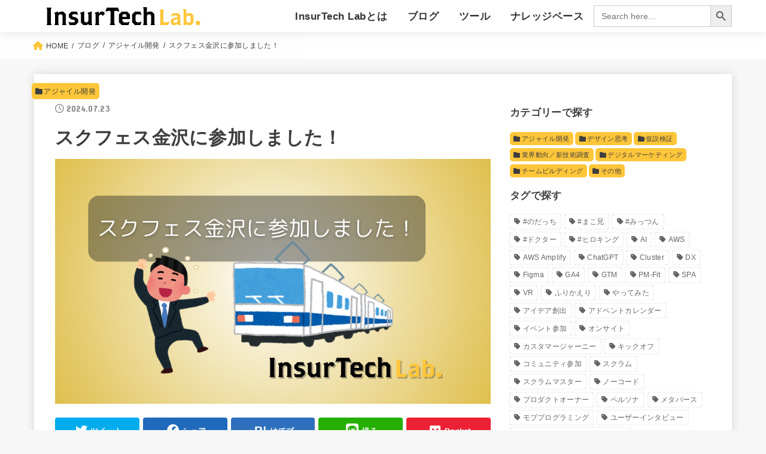

--- FILE ---
content_type: text/html; charset=UTF-8
request_url: https://www.insurtechlab.net/sanka-sukufesu-kanazawa/
body_size: 29054
content:
<!doctype html>
<html dir="ltr" lang="ja"
	prefix="og: https://ogp.me/ns#" >
<head>
<meta charset="utf-8">
<meta http-equiv="X-UA-Compatible" content="IE=edge">
<meta name="HandheldFriendly" content="True">
<meta name="MobileOptimized" content="320">
<meta name="viewport" content="width=device-width, initial-scale=1"/>
<link rel="pingback" href="https://www.insurtechlab.net/xmlrpc.php">
<link rel="icon" type="image/svg+xml" href="https://www.insurtechlab.net/wp-content/themes/jstork19_custom/images/favicon.svg">
<link rel="icon alternate" type="image/x-icon" href="https://www.insurtechlab.net/wp-content/themes/jstork19_custom/images/favicon.ico">
<link rel="apple-touch-icon" href="https://www.insurtechlab.net/wp-content/themes/jstork19_custom/images/apple-touch-icon.png">
<title>スクフェス金沢に参加しました！ | InsurTech研究所</title>

		<!-- All in One SEO 4.2.4 - aioseo.com -->
		<meta name="description" content="Labのメンバーにおすすめ＆誘われ、7/19, 20に開催されたスクフェス金沢に行ってきました！ 忘れないうち" />
		<meta name="robots" content="max-image-preview:large" />
		<link rel="canonical" href="https://www.insurtechlab.net/sanka-sukufesu-kanazawa/" />
		<meta name="generator" content="All in One SEO (AIOSEO) 4.2.4 " />
		<meta property="og:locale" content="ja_JP" />
		<meta property="og:site_name" content="InsurTech研究所" />
		<meta property="og:type" content="article" />
		<meta property="og:title" content="スクフェス金沢に参加しました！ | InsurTech研究所" />
		<meta property="og:description" content="Labのメンバーにおすすめ＆誘われ、7/19, 20に開催されたスクフェス金沢に行ってきました！ 忘れないうち" />
		<meta property="og:url" content="https://www.insurtechlab.net/sanka-sukufesu-kanazawa/" />
		<meta property="og:image" content="https://www.insurtechlab.net/wp-content/uploads/sanka_kanazawa.png" />
		<meta property="og:image:secure_url" content="https://www.insurtechlab.net/wp-content/uploads/sanka_kanazawa.png" />
		<meta property="og:image:width" content="960" />
		<meta property="og:image:height" content="540" />
		<meta property="article:published_time" content="2024-07-23T04:26:46+00:00" />
		<meta property="article:modified_time" content="2024-07-23T04:26:47+00:00" />
		<meta name="twitter:card" content="summary" />
		<meta name="twitter:title" content="スクフェス金沢に参加しました！ | InsurTech研究所" />
		<meta name="twitter:description" content="Labのメンバーにおすすめ＆誘われ、7/19, 20に開催されたスクフェス金沢に行ってきました！ 忘れないうち" />
		<meta name="twitter:image" content="https://www.insurtechlab.net/wp-content/uploads/sanka_kanazawa.png" />
		<script type="application/ld+json" class="aioseo-schema">
			{"@context":"https:\/\/schema.org","@graph":[{"@type":"WebSite","@id":"https:\/\/www.insurtechlab.net\/#website","url":"https:\/\/www.insurtechlab.net\/","name":"InsurTech\u7814\u7a76\u6240","description":"InsurTech\u7814\u7a76\u6240\u306f\u3001\u4fdd\u967a\u00d7IT\u304c\u3088\u308a\u30af\u30ea\u30a8\u30a4\u30c6\u30a3\u30d6\u306b\u306a\u308b\u3088\u3046\u767a\u4fe1\u3059\u308b\u30b5\u30a4\u30c8\u3067\u3059","inLanguage":"ja","publisher":{"@id":"https:\/\/www.insurtechlab.net\/#organization"}},{"@type":"Organization","@id":"https:\/\/www.insurtechlab.net\/#organization","name":"InsurTech Labo","url":"https:\/\/www.insurtechlab.net\/","logo":{"@type":"ImageObject","@id":"https:\/\/www.insurtechlab.net\/#organizationLogo","url":"https:\/\/www.insurtechlab.net\/wp-content\/uploads\/logotype.svg","width":260,"height":32},"image":{"@id":"https:\/\/www.insurtechlab.net\/#organizationLogo"}},{"@type":"BreadcrumbList","@id":"https:\/\/www.insurtechlab.net\/sanka-sukufesu-kanazawa\/#breadcrumblist","itemListElement":[{"@type":"ListItem","@id":"https:\/\/www.insurtechlab.net\/#listItem","position":1,"item":{"@type":"WebPage","@id":"https:\/\/www.insurtechlab.net\/","name":"\u30db\u30fc\u30e0","description":"InsurTech\u7814\u7a76\u6240\u306f\u3001\u4fdd\u967a\u00d7IT\u304c\u3088\u308a\u30af\u30ea\u30a8\u30a4\u30c6\u30a3\u30d6\u306b\u306a\u308b\u3088\u3046\u767a\u4fe1\u3059\u308b\u30b5\u30a4\u30c8\u3067\u3059","url":"https:\/\/www.insurtechlab.net\/"},"nextItem":"https:\/\/www.insurtechlab.net\/sanka-sukufesu-kanazawa\/#listItem"},{"@type":"ListItem","@id":"https:\/\/www.insurtechlab.net\/sanka-sukufesu-kanazawa\/#listItem","position":2,"item":{"@type":"WebPage","@id":"https:\/\/www.insurtechlab.net\/sanka-sukufesu-kanazawa\/","name":"\u30b9\u30af\u30d5\u30a7\u30b9\u91d1\u6ca2\u306b\u53c2\u52a0\u3057\u307e\u3057\u305f\uff01","description":"Lab\u306e\u30e1\u30f3\u30d0\u30fc\u306b\u304a\u3059\u3059\u3081\uff06\u8a98\u308f\u308c\u30017\/19, 20\u306b\u958b\u50ac\u3055\u308c\u305f\u30b9\u30af\u30d5\u30a7\u30b9\u91d1\u6ca2\u306b\u884c\u3063\u3066\u304d\u307e\u3057\u305f\uff01 \u5fd8\u308c\u306a\u3044\u3046\u3061","url":"https:\/\/www.insurtechlab.net\/sanka-sukufesu-kanazawa\/"},"previousItem":"https:\/\/www.insurtechlab.net\/#listItem"}]},{"@type":"Person","@id":"https:\/\/www.insurtechlab.net\/author\/user\/#author","url":"https:\/\/www.insurtechlab.net\/author\/user\/","name":"user","image":{"@type":"ImageObject","@id":"https:\/\/www.insurtechlab.net\/sanka-sukufesu-kanazawa\/#authorImage","url":"https:\/\/secure.gravatar.com\/avatar\/b58996c504c5638798eb6b511e6f49af?s=96&d=mm&r=g","width":96,"height":96,"caption":"user"}},{"@type":"WebPage","@id":"https:\/\/www.insurtechlab.net\/sanka-sukufesu-kanazawa\/#webpage","url":"https:\/\/www.insurtechlab.net\/sanka-sukufesu-kanazawa\/","name":"\u30b9\u30af\u30d5\u30a7\u30b9\u91d1\u6ca2\u306b\u53c2\u52a0\u3057\u307e\u3057\u305f\uff01 | InsurTech\u7814\u7a76\u6240","description":"Lab\u306e\u30e1\u30f3\u30d0\u30fc\u306b\u304a\u3059\u3059\u3081\uff06\u8a98\u308f\u308c\u30017\/19, 20\u306b\u958b\u50ac\u3055\u308c\u305f\u30b9\u30af\u30d5\u30a7\u30b9\u91d1\u6ca2\u306b\u884c\u3063\u3066\u304d\u307e\u3057\u305f\uff01 \u5fd8\u308c\u306a\u3044\u3046\u3061","inLanguage":"ja","isPartOf":{"@id":"https:\/\/www.insurtechlab.net\/#website"},"breadcrumb":{"@id":"https:\/\/www.insurtechlab.net\/sanka-sukufesu-kanazawa\/#breadcrumblist"},"author":"https:\/\/www.insurtechlab.net\/author\/user\/#author","creator":"https:\/\/www.insurtechlab.net\/author\/user\/#author","image":{"@type":"ImageObject","@id":"https:\/\/www.insurtechlab.net\/#mainImage","url":"https:\/\/www.insurtechlab.net\/wp-content\/uploads\/sanka_kanazawa.png","width":960,"height":540},"primaryImageOfPage":{"@id":"https:\/\/www.insurtechlab.net\/sanka-sukufesu-kanazawa\/#mainImage"},"datePublished":"2024-07-23T04:26:46+00:00","dateModified":"2024-07-23T04:26:47+00:00"},{"@type":"BlogPosting","@id":"https:\/\/www.insurtechlab.net\/sanka-sukufesu-kanazawa\/#blogposting","name":"\u30b9\u30af\u30d5\u30a7\u30b9\u91d1\u6ca2\u306b\u53c2\u52a0\u3057\u307e\u3057\u305f\uff01 | InsurTech\u7814\u7a76\u6240","description":"Lab\u306e\u30e1\u30f3\u30d0\u30fc\u306b\u304a\u3059\u3059\u3081\uff06\u8a98\u308f\u308c\u30017\/19, 20\u306b\u958b\u50ac\u3055\u308c\u305f\u30b9\u30af\u30d5\u30a7\u30b9\u91d1\u6ca2\u306b\u884c\u3063\u3066\u304d\u307e\u3057\u305f\uff01 \u5fd8\u308c\u306a\u3044\u3046\u3061","inLanguage":"ja","headline":"\u30b9\u30af\u30d5\u30a7\u30b9\u91d1\u6ca2\u306b\u53c2\u52a0\u3057\u307e\u3057\u305f\uff01","author":{"@id":"https:\/\/www.insurtechlab.net\/author\/user\/#author"},"publisher":{"@id":"https:\/\/www.insurtechlab.net\/#organization"},"datePublished":"2024-07-23T04:26:46+00:00","dateModified":"2024-07-23T04:26:47+00:00","articleSection":"\u30a2\u30b8\u30e3\u30a4\u30eb\u958b\u767a, \u30a4\u30d9\u30f3\u30c8\u53c2\u52a0, \u3084\u3063\u3066\u307f\u305f","mainEntityOfPage":{"@id":"https:\/\/www.insurtechlab.net\/sanka-sukufesu-kanazawa\/#webpage"},"isPartOf":{"@id":"https:\/\/www.insurtechlab.net\/sanka-sukufesu-kanazawa\/#webpage"},"image":{"@type":"ImageObject","@id":"https:\/\/www.insurtechlab.net\/#articleImage","url":"https:\/\/www.insurtechlab.net\/wp-content\/uploads\/sanka_kanazawa.png","width":960,"height":540}}]}
		</script>
		<!-- All in One SEO -->

<link rel='dns-prefetch' href='//fonts.googleapis.com' />
<link rel='dns-prefetch' href='//cdnjs.cloudflare.com' />
<link rel="alternate" type="application/rss+xml" title="InsurTech研究所 &raquo; フィード" href="https://www.insurtechlab.net/feed/" />
<link rel="alternate" type="application/rss+xml" title="InsurTech研究所 &raquo; コメントフィード" href="https://www.insurtechlab.net/comments/feed/" />
<link rel="alternate" type="application/rss+xml" title="InsurTech研究所 &raquo; スクフェス金沢に参加しました！ のコメントのフィード" href="https://www.insurtechlab.net/sanka-sukufesu-kanazawa/feed/" />
		<!-- This site uses the Google Analytics by MonsterInsights plugin v8.10.0 - Using Analytics tracking - https://www.monsterinsights.com/ -->
		<!-- Note: MonsterInsights is not currently configured on this site. The site owner needs to authenticate with Google Analytics in the MonsterInsights settings panel. -->
					<!-- No UA code set -->
				<!-- / Google Analytics by MonsterInsights -->
		<script type="text/javascript">
window._wpemojiSettings = {"baseUrl":"https:\/\/s.w.org\/images\/core\/emoji\/14.0.0\/72x72\/","ext":".png","svgUrl":"https:\/\/s.w.org\/images\/core\/emoji\/14.0.0\/svg\/","svgExt":".svg","source":{"concatemoji":"https:\/\/www.insurtechlab.net\/wp-includes\/js\/wp-emoji-release.min.js?ver=6.1.9"}};
/*! This file is auto-generated */
!function(e,a,t){var n,r,o,i=a.createElement("canvas"),p=i.getContext&&i.getContext("2d");function s(e,t){var a=String.fromCharCode,e=(p.clearRect(0,0,i.width,i.height),p.fillText(a.apply(this,e),0,0),i.toDataURL());return p.clearRect(0,0,i.width,i.height),p.fillText(a.apply(this,t),0,0),e===i.toDataURL()}function c(e){var t=a.createElement("script");t.src=e,t.defer=t.type="text/javascript",a.getElementsByTagName("head")[0].appendChild(t)}for(o=Array("flag","emoji"),t.supports={everything:!0,everythingExceptFlag:!0},r=0;r<o.length;r++)t.supports[o[r]]=function(e){if(p&&p.fillText)switch(p.textBaseline="top",p.font="600 32px Arial",e){case"flag":return s([127987,65039,8205,9895,65039],[127987,65039,8203,9895,65039])?!1:!s([55356,56826,55356,56819],[55356,56826,8203,55356,56819])&&!s([55356,57332,56128,56423,56128,56418,56128,56421,56128,56430,56128,56423,56128,56447],[55356,57332,8203,56128,56423,8203,56128,56418,8203,56128,56421,8203,56128,56430,8203,56128,56423,8203,56128,56447]);case"emoji":return!s([129777,127995,8205,129778,127999],[129777,127995,8203,129778,127999])}return!1}(o[r]),t.supports.everything=t.supports.everything&&t.supports[o[r]],"flag"!==o[r]&&(t.supports.everythingExceptFlag=t.supports.everythingExceptFlag&&t.supports[o[r]]);t.supports.everythingExceptFlag=t.supports.everythingExceptFlag&&!t.supports.flag,t.DOMReady=!1,t.readyCallback=function(){t.DOMReady=!0},t.supports.everything||(n=function(){t.readyCallback()},a.addEventListener?(a.addEventListener("DOMContentLoaded",n,!1),e.addEventListener("load",n,!1)):(e.attachEvent("onload",n),a.attachEvent("onreadystatechange",function(){"complete"===a.readyState&&t.readyCallback()})),(e=t.source||{}).concatemoji?c(e.concatemoji):e.wpemoji&&e.twemoji&&(c(e.twemoji),c(e.wpemoji)))}(window,document,window._wpemojiSettings);
</script>
<style type="text/css">
img.wp-smiley,
img.emoji {
	display: inline !important;
	border: none !important;
	box-shadow: none !important;
	height: 1em !important;
	width: 1em !important;
	margin: 0 0.07em !important;
	vertical-align: -0.1em !important;
	background: none !important;
	padding: 0 !important;
}
</style>
	<link rel='stylesheet' id='wp-block-library-css' href='https://www.insurtechlab.net/wp-includes/css/dist/block-library/style.min.css' type='text/css' media='all' />
<style id='wp-block-library-inline-css' type='text/css'>
.has-text-align-justify{text-align:justify;}
</style>
<link rel='stylesheet' id='mediaelement-css' href='https://www.insurtechlab.net/wp-includes/js/mediaelement/mediaelementplayer-legacy.min.css?ver=4.2.17' type='text/css' media='all' />
<link rel='stylesheet' id='wp-mediaelement-css' href='https://www.insurtechlab.net/wp-includes/js/mediaelement/wp-mediaelement.min.css' type='text/css' media='all' />
<link rel='stylesheet' id='classic-theme-styles-css' href='https://www.insurtechlab.net/wp-includes/css/classic-themes.min.css?ver=1' type='text/css' media='all' />
<style id='global-styles-inline-css' type='text/css'>
body{--wp--preset--color--black: #000;--wp--preset--color--cyan-bluish-gray: #abb8c3;--wp--preset--color--white: #fff;--wp--preset--color--pale-pink: #f78da7;--wp--preset--color--vivid-red: #cf2e2e;--wp--preset--color--luminous-vivid-orange: #ff6900;--wp--preset--color--luminous-vivid-amber: #fcb900;--wp--preset--color--light-green-cyan: #7bdcb5;--wp--preset--color--vivid-green-cyan: #00d084;--wp--preset--color--pale-cyan-blue: #8ed1fc;--wp--preset--color--vivid-cyan-blue: #0693e3;--wp--preset--color--vivid-purple: #9b51e0;--wp--preset--color--mainttlbg: var(--main-ttl-bg);--wp--preset--color--mainttltext: var(--main-ttl-color);--wp--preset--gradient--vivid-cyan-blue-to-vivid-purple: linear-gradient(135deg,rgba(6,147,227,1) 0%,rgb(155,81,224) 100%);--wp--preset--gradient--light-green-cyan-to-vivid-green-cyan: linear-gradient(135deg,rgb(122,220,180) 0%,rgb(0,208,130) 100%);--wp--preset--gradient--luminous-vivid-amber-to-luminous-vivid-orange: linear-gradient(135deg,rgba(252,185,0,1) 0%,rgba(255,105,0,1) 100%);--wp--preset--gradient--luminous-vivid-orange-to-vivid-red: linear-gradient(135deg,rgba(255,105,0,1) 0%,rgb(207,46,46) 100%);--wp--preset--gradient--very-light-gray-to-cyan-bluish-gray: linear-gradient(135deg,rgb(238,238,238) 0%,rgb(169,184,195) 100%);--wp--preset--gradient--cool-to-warm-spectrum: linear-gradient(135deg,rgb(74,234,220) 0%,rgb(151,120,209) 20%,rgb(207,42,186) 40%,rgb(238,44,130) 60%,rgb(251,105,98) 80%,rgb(254,248,76) 100%);--wp--preset--gradient--blush-light-purple: linear-gradient(135deg,rgb(255,206,236) 0%,rgb(152,150,240) 100%);--wp--preset--gradient--blush-bordeaux: linear-gradient(135deg,rgb(254,205,165) 0%,rgb(254,45,45) 50%,rgb(107,0,62) 100%);--wp--preset--gradient--luminous-dusk: linear-gradient(135deg,rgb(255,203,112) 0%,rgb(199,81,192) 50%,rgb(65,88,208) 100%);--wp--preset--gradient--pale-ocean: linear-gradient(135deg,rgb(255,245,203) 0%,rgb(182,227,212) 50%,rgb(51,167,181) 100%);--wp--preset--gradient--electric-grass: linear-gradient(135deg,rgb(202,248,128) 0%,rgb(113,206,126) 100%);--wp--preset--gradient--midnight: linear-gradient(135deg,rgb(2,3,129) 0%,rgb(40,116,252) 100%);--wp--preset--duotone--dark-grayscale: url('#wp-duotone-dark-grayscale');--wp--preset--duotone--grayscale: url('#wp-duotone-grayscale');--wp--preset--duotone--purple-yellow: url('#wp-duotone-purple-yellow');--wp--preset--duotone--blue-red: url('#wp-duotone-blue-red');--wp--preset--duotone--midnight: url('#wp-duotone-midnight');--wp--preset--duotone--magenta-yellow: url('#wp-duotone-magenta-yellow');--wp--preset--duotone--purple-green: url('#wp-duotone-purple-green');--wp--preset--duotone--blue-orange: url('#wp-duotone-blue-orange');--wp--preset--font-size--small: 13px;--wp--preset--font-size--medium: 20px;--wp--preset--font-size--large: 36px;--wp--preset--font-size--x-large: 42px;--wp--preset--spacing--20: 0.44rem;--wp--preset--spacing--30: 0.67rem;--wp--preset--spacing--40: 1rem;--wp--preset--spacing--50: 1.5rem;--wp--preset--spacing--60: 2.25rem;--wp--preset--spacing--70: 3.38rem;--wp--preset--spacing--80: 5.06rem;}:where(.is-layout-flex){gap: 0.5em;}body .is-layout-flow > .alignleft{float: left;margin-inline-start: 0;margin-inline-end: 2em;}body .is-layout-flow > .alignright{float: right;margin-inline-start: 2em;margin-inline-end: 0;}body .is-layout-flow > .aligncenter{margin-left: auto !important;margin-right: auto !important;}body .is-layout-constrained > .alignleft{float: left;margin-inline-start: 0;margin-inline-end: 2em;}body .is-layout-constrained > .alignright{float: right;margin-inline-start: 2em;margin-inline-end: 0;}body .is-layout-constrained > .aligncenter{margin-left: auto !important;margin-right: auto !important;}body .is-layout-constrained > :where(:not(.alignleft):not(.alignright):not(.alignfull)){max-width: var(--wp--style--global--content-size);margin-left: auto !important;margin-right: auto !important;}body .is-layout-constrained > .alignwide{max-width: var(--wp--style--global--wide-size);}body .is-layout-flex{display: flex;}body .is-layout-flex{flex-wrap: wrap;align-items: center;}body .is-layout-flex > *{margin: 0;}:where(.wp-block-columns.is-layout-flex){gap: 2em;}.has-black-color{color: var(--wp--preset--color--black) !important;}.has-cyan-bluish-gray-color{color: var(--wp--preset--color--cyan-bluish-gray) !important;}.has-white-color{color: var(--wp--preset--color--white) !important;}.has-pale-pink-color{color: var(--wp--preset--color--pale-pink) !important;}.has-vivid-red-color{color: var(--wp--preset--color--vivid-red) !important;}.has-luminous-vivid-orange-color{color: var(--wp--preset--color--luminous-vivid-orange) !important;}.has-luminous-vivid-amber-color{color: var(--wp--preset--color--luminous-vivid-amber) !important;}.has-light-green-cyan-color{color: var(--wp--preset--color--light-green-cyan) !important;}.has-vivid-green-cyan-color{color: var(--wp--preset--color--vivid-green-cyan) !important;}.has-pale-cyan-blue-color{color: var(--wp--preset--color--pale-cyan-blue) !important;}.has-vivid-cyan-blue-color{color: var(--wp--preset--color--vivid-cyan-blue) !important;}.has-vivid-purple-color{color: var(--wp--preset--color--vivid-purple) !important;}.has-black-background-color{background-color: var(--wp--preset--color--black) !important;}.has-cyan-bluish-gray-background-color{background-color: var(--wp--preset--color--cyan-bluish-gray) !important;}.has-white-background-color{background-color: var(--wp--preset--color--white) !important;}.has-pale-pink-background-color{background-color: var(--wp--preset--color--pale-pink) !important;}.has-vivid-red-background-color{background-color: var(--wp--preset--color--vivid-red) !important;}.has-luminous-vivid-orange-background-color{background-color: var(--wp--preset--color--luminous-vivid-orange) !important;}.has-luminous-vivid-amber-background-color{background-color: var(--wp--preset--color--luminous-vivid-amber) !important;}.has-light-green-cyan-background-color{background-color: var(--wp--preset--color--light-green-cyan) !important;}.has-vivid-green-cyan-background-color{background-color: var(--wp--preset--color--vivid-green-cyan) !important;}.has-pale-cyan-blue-background-color{background-color: var(--wp--preset--color--pale-cyan-blue) !important;}.has-vivid-cyan-blue-background-color{background-color: var(--wp--preset--color--vivid-cyan-blue) !important;}.has-vivid-purple-background-color{background-color: var(--wp--preset--color--vivid-purple) !important;}.has-black-border-color{border-color: var(--wp--preset--color--black) !important;}.has-cyan-bluish-gray-border-color{border-color: var(--wp--preset--color--cyan-bluish-gray) !important;}.has-white-border-color{border-color: var(--wp--preset--color--white) !important;}.has-pale-pink-border-color{border-color: var(--wp--preset--color--pale-pink) !important;}.has-vivid-red-border-color{border-color: var(--wp--preset--color--vivid-red) !important;}.has-luminous-vivid-orange-border-color{border-color: var(--wp--preset--color--luminous-vivid-orange) !important;}.has-luminous-vivid-amber-border-color{border-color: var(--wp--preset--color--luminous-vivid-amber) !important;}.has-light-green-cyan-border-color{border-color: var(--wp--preset--color--light-green-cyan) !important;}.has-vivid-green-cyan-border-color{border-color: var(--wp--preset--color--vivid-green-cyan) !important;}.has-pale-cyan-blue-border-color{border-color: var(--wp--preset--color--pale-cyan-blue) !important;}.has-vivid-cyan-blue-border-color{border-color: var(--wp--preset--color--vivid-cyan-blue) !important;}.has-vivid-purple-border-color{border-color: var(--wp--preset--color--vivid-purple) !important;}.has-vivid-cyan-blue-to-vivid-purple-gradient-background{background: var(--wp--preset--gradient--vivid-cyan-blue-to-vivid-purple) !important;}.has-light-green-cyan-to-vivid-green-cyan-gradient-background{background: var(--wp--preset--gradient--light-green-cyan-to-vivid-green-cyan) !important;}.has-luminous-vivid-amber-to-luminous-vivid-orange-gradient-background{background: var(--wp--preset--gradient--luminous-vivid-amber-to-luminous-vivid-orange) !important;}.has-luminous-vivid-orange-to-vivid-red-gradient-background{background: var(--wp--preset--gradient--luminous-vivid-orange-to-vivid-red) !important;}.has-very-light-gray-to-cyan-bluish-gray-gradient-background{background: var(--wp--preset--gradient--very-light-gray-to-cyan-bluish-gray) !important;}.has-cool-to-warm-spectrum-gradient-background{background: var(--wp--preset--gradient--cool-to-warm-spectrum) !important;}.has-blush-light-purple-gradient-background{background: var(--wp--preset--gradient--blush-light-purple) !important;}.has-blush-bordeaux-gradient-background{background: var(--wp--preset--gradient--blush-bordeaux) !important;}.has-luminous-dusk-gradient-background{background: var(--wp--preset--gradient--luminous-dusk) !important;}.has-pale-ocean-gradient-background{background: var(--wp--preset--gradient--pale-ocean) !important;}.has-electric-grass-gradient-background{background: var(--wp--preset--gradient--electric-grass) !important;}.has-midnight-gradient-background{background: var(--wp--preset--gradient--midnight) !important;}.has-small-font-size{font-size: var(--wp--preset--font-size--small) !important;}.has-medium-font-size{font-size: var(--wp--preset--font-size--medium) !important;}.has-large-font-size{font-size: var(--wp--preset--font-size--large) !important;}.has-x-large-font-size{font-size: var(--wp--preset--font-size--x-large) !important;}
.wp-block-navigation a:where(:not(.wp-element-button)){color: inherit;}
:where(.wp-block-columns.is-layout-flex){gap: 2em;}
.wp-block-pullquote{font-size: 1.5em;line-height: 1.6;}
</style>
<link rel='stylesheet' id='contact-form-7-css' href='https://www.insurtechlab.net/wp-content/plugins/contact-form-7/includes/css/styles.css?ver=5.6.2' type='text/css' media='all' />
<link rel='stylesheet' id='wp-ulike-css' href='https://www.insurtechlab.net/wp-content/plugins/wp-ulike/assets/css/wp-ulike.min.css?ver=4.6.8' type='text/css' media='all' />
<link rel='stylesheet' id='ivory-search-styles-css' href='https://www.insurtechlab.net/wp-content/plugins/add-search-to-menu/public/css/ivory-search.min.css?ver=5.5.2' type='text/css' media='all' />
<link rel='stylesheet' id='wordpress-popular-posts-css-css' href='https://www.insurtechlab.net/wp-content/plugins/wordpress-popular-posts/assets/css/wpp.css?ver=6.3.2' type='text/css' media='all' />
<link rel='stylesheet' id='stk_style-css' href='https://www.insurtechlab.net/wp-content/themes/jstork19/style.css?ver=3.9' type='text/css' media='all' />
<style id='stk_style-inline-css' type='text/css'>
:root{--stk-base-font-family:"游ゴシック","Yu Gothic","游ゴシック体","YuGothic","Hiragino Kaku Gothic ProN",Meiryo,sans-serif;--stk-base-font-size-pc:103%;--stk-base-font-size-sp:103%;--stk-font-awesome-free:"Font Awesome 6 Free";--stk-font-awesome-brand:"Font Awesome 6 Brands";--wp--preset--font-size--medium:clamp(1.2em,2.5vw,20px);--wp--preset--font-size--large:clamp(1.5em,4.5vw,36px);--wp--preset--font-size--x-large:clamp(1.9em,5.25vw,42px);--wp--style--gallery-gap-default:.5em;--stk-margin:1.6em;--main-text-color:#3E3E3E;--main-link-color:#ffc639;--main-link-color-hover:#E69B9B;--main-ttl-bg:#ffc639;--main-ttl-bg-rgba:rgba(255,198,57,.1);--main-ttl-color:#fff;--header-bg:#fff;--header-bg-overlay:#0ea3c9;--header-logo-color:#ee2;--header-text-color:#333;--inner-content-bg:#fff;--label-bg:#ffc639;--label-text-color:#3e3e3e;--slider-text-color:#444;--side-text-color:#3e3e3e;--footer-bg:#666;--footer-text-color:#CACACA;--footer-link-color:#f7f7f7;--new-mark-bg:#ff6347;--oc-box-blue:#82c8e2;--oc-box-blue-inner:#d4f3ff;--oc-box-red:#ee5656;--oc-box-red-inner:#feeeed;--oc-box-yellow:#f7cf2e;--oc-box-yellow-inner:#fffae2;--oc-box-green:#39cd75;--oc-box-green-inner:#e8fbf0;--oc-box-pink:#f7b2b2;--oc-box-pink-inner:#fee;--oc-box-gray:#9c9c9c;--oc-box-gray-inner:#f5f5f5;--oc-box-black:#313131;--oc-box-black-inner:#404040;--oc-btn-rich_yellow:#f7cf2e;--oc-btn-rich_yellow-sdw:#ecb254;--oc-btn-rich_pink:#ee5656;--oc-btn-rich_pink-sdw:#d34e4e;--oc-btn-rich_orange:#ef9b2f;--oc-btn-rich_orange-sdw:#cc8c23;--oc-btn-rich_green:#39cd75;--oc-btn-rich_green-sdw:#1eae59;--oc-btn-rich_blue:#19b4ce;--oc-btn-rich_blue-sdw:#07889d;--oc-base-border-color:rgba(125,125,125,.3);--oc-has-background-basic-padding:.9em 1.1em;--stk-maker-yellow:#ff6;--stk-maker-pink:#ffd5d5;--stk-maker-blue:#b5dfff;--stk-maker-green:#cff7c7}
@media only screen and (min-width:980px){.sidebar_none #main{margin:0 auto;width:100%;max-width:inherit}.sidebar_none .archives-list.card-list::after,.sidebar_none .archives-list.card-list .post-list{width:calc(33.3333% - 1em)}.sidebar_none .archives-list.card-list::after{content:""}.sidebar_none .archives-list:not(.card-list){margin:2em auto 0;max-width:800px}}
ul.wpp-list{counter-reset:number}ul.wpp-list li{list-style:none;position:relative;border-bottom:1px solid #ddd;margin:0;padding-bottom:.75em}ul.wpp-list li a::before{counter-increment:number;content:counter(number);background-color:var(--main-ttl-bg);color:var(--main-ttl-color);margin-right:3px;width:1.5em;height:1.5em;line-height:1.5em;font-size:75%;border-radius:3px;font-weight:bold;display:block;text-align:center;position:absolute;left:2px;top:2px;z-index:1}ul.wpp-list img{margin-bottom:0;margin-right:5px}ul.wpp-list li a.wpp-post-title{display:block}ul.wpp-list li a.wpp-post-title::before,ul.wpp-list li .wpp-author a::before,ul.wpp-list li .wpp-category a::before{content:none}ul.wpp-list .wpp-excerpt{font-size:80%}
</style>
<link rel='stylesheet' id='stk_child-style-css' href='https://www.insurtechlab.net/wp-content/themes/jstork19_custom/style.css' type='text/css' media='all' />
<link rel='stylesheet' id='gf_font-css' href='https://fonts.googleapis.com/css?family=Concert+One&#038;display=swap' type='text/css' media='all' />
<style id='gf_font-inline-css' type='text/css'>
.gf {font-family: "Concert One", "游ゴシック", "Yu Gothic", "游ゴシック体", "YuGothic", "Hiragino Kaku Gothic ProN", Meiryo, sans-serif;}
</style>
<link rel='stylesheet' id='fontawesome-css' href='https://cdnjs.cloudflare.com/ajax/libs/font-awesome/6.1.1/css/all.min.css' type='text/css' media='all' />
<link rel='stylesheet' id='jetpack_css-css' href='https://www.insurtechlab.net/wp-content/plugins/jetpack/css/jetpack.css?ver=11.2.2' type='text/css' media='all' />
<!--n2css--><script type='text/javascript' src='https://www.insurtechlab.net/wp-includes/js/jquery/jquery.min.js?ver=3.6.1' id='jquery-core-js'></script>
<script type='text/javascript' src='https://www.insurtechlab.net/wp-includes/js/jquery/jquery-migrate.min.js?ver=3.3.2' id='jquery-migrate-js'></script>
<script type='application/json' id='wpp-json'>
{"sampling_active":1,"sampling_rate":10,"ajax_url":"https:\/\/www.insurtechlab.net\/wp-json\/wordpress-popular-posts\/v1\/popular-posts","api_url":"https:\/\/www.insurtechlab.net\/wp-json\/wordpress-popular-posts","ID":8237,"token":"91d0c44195","lang":0,"debug":0}
</script>
<script type='text/javascript' src='https://www.insurtechlab.net/wp-content/plugins/wordpress-popular-posts/assets/js/wpp.min.js?ver=6.3.2' id='wpp-js-js'></script>
<link rel="https://api.w.org/" href="https://www.insurtechlab.net/wp-json/" /><link rel="alternate" type="application/json" href="https://www.insurtechlab.net/wp-json/wp/v2/posts/8237" /><link rel="EditURI" type="application/rsd+xml" title="RSD" href="https://www.insurtechlab.net/xmlrpc.php?rsd" />
<link rel="wlwmanifest" type="application/wlwmanifest+xml" href="https://www.insurtechlab.net/wp-includes/wlwmanifest.xml" />

<link rel='shortlink' href='https://www.insurtechlab.net/?p=8237' />
<link rel="alternate" type="application/json+oembed" href="https://www.insurtechlab.net/wp-json/oembed/1.0/embed?url=https%3A%2F%2Fwww.insurtechlab.net%2Fsanka-sukufesu-kanazawa%2F" />
<link rel="alternate" type="text/xml+oembed" href="https://www.insurtechlab.net/wp-json/oembed/1.0/embed?url=https%3A%2F%2Fwww.insurtechlab.net%2Fsanka-sukufesu-kanazawa%2F&#038;format=xml" />
            <style id="wpp-loading-animation-styles">@-webkit-keyframes bgslide{from{background-position-x:0}to{background-position-x:-200%}}@keyframes bgslide{from{background-position-x:0}to{background-position-x:-200%}}.wpp-widget-placeholder,.wpp-widget-block-placeholder,.wpp-shortcode-placeholder{margin:0 auto;width:60px;height:3px;background:#dd3737;background:linear-gradient(90deg,#dd3737 0%,#571313 10%,#dd3737 100%);background-size:200% auto;border-radius:3px;-webkit-animation:bgslide 1s infinite linear;animation:bgslide 1s infinite linear}</style>
            <style>img#wpstats{display:none}</style>
	<!-- Google Tag Manager -->
<script>(function(w,d,s,l,i){w[l]=w[l]||[];w[l].push({'gtm.start':
new Date().getTime(),event:'gtm.js'});var f=d.getElementsByTagName(s)[0],
j=d.createElement(s),dl=l!='dataLayer'?'&l='+l:'';j.async=true;j.src=
'https://www.googletagmanager.com/gtm.js?id='+i+dl;f.parentNode.insertBefore(j,f);
})(window,document,'script','dataLayer','GTM-NKNGZ4C');</script>
<!-- End Google Tag Manager -->
		<meta name="thumbnail" content="https://www.insurtechlab.net/wp-content/uploads/sanka_kanazawa.png" />
				<style type="text/css" id="wp-custom-css">
			.stk_header{color:#333;font-size:1.3em;}
.widgettitle{display:none;}
.widget {margin: 0.5em 0 0.5em;}

/*用語集追加CSS*/
.cm-glossary .listNav .ln-letters {
display: none;
}
.entry-content .cmtt-backlink-top{
display: none;}

/* WPPの人気記事の順位表示を拡大化 */
ul.wpp-list li a::before {
	width: 1.875rem;
  height: 1.875rem;
  line-height: 1.875rem;
  font-size: 1.3rem;
}
/*共通メニュー*/
.nav_menu{border:solid 3px #FFE68E;
border-radius:10px;padding:10px;
}
.nav_menu h2 {border-bottom:solid 3px #FFE68E;margin-top:0 !important;}		</style>
					<style type="text/css">
					</style>
		<link rel="preconnect" href="https://fonts.googleapis.com">
<link rel="preconnect" href="https://fonts.gstatic.com" crossorigin>
<link href="https://fonts.googleapis.com/css2?family=Noto+Sans+JP:wght@100;200;300;500;700&display=swap" rel="stylesheet">
</head>
<body class="post-template-default single single-post postid-8237 single-format-standard wp-custom-logo wp-embed-responsive jstork19 bgfull">
<svg xmlns="http://www.w3.org/2000/svg" viewBox="0 0 0 0" width="0" height="0" focusable="false" role="none" style="visibility: hidden; position: absolute; left: -9999px; overflow: hidden;" ><defs><filter id="wp-duotone-dark-grayscale"><feColorMatrix color-interpolation-filters="sRGB" type="matrix" values=" .299 .587 .114 0 0 .299 .587 .114 0 0 .299 .587 .114 0 0 .299 .587 .114 0 0 " /><feComponentTransfer color-interpolation-filters="sRGB" ><feFuncR type="table" tableValues="0 0.49803921568627" /><feFuncG type="table" tableValues="0 0.49803921568627" /><feFuncB type="table" tableValues="0 0.49803921568627" /><feFuncA type="table" tableValues="1 1" /></feComponentTransfer><feComposite in2="SourceGraphic" operator="in" /></filter></defs></svg><svg xmlns="http://www.w3.org/2000/svg" viewBox="0 0 0 0" width="0" height="0" focusable="false" role="none" style="visibility: hidden; position: absolute; left: -9999px; overflow: hidden;" ><defs><filter id="wp-duotone-grayscale"><feColorMatrix color-interpolation-filters="sRGB" type="matrix" values=" .299 .587 .114 0 0 .299 .587 .114 0 0 .299 .587 .114 0 0 .299 .587 .114 0 0 " /><feComponentTransfer color-interpolation-filters="sRGB" ><feFuncR type="table" tableValues="0 1" /><feFuncG type="table" tableValues="0 1" /><feFuncB type="table" tableValues="0 1" /><feFuncA type="table" tableValues="1 1" /></feComponentTransfer><feComposite in2="SourceGraphic" operator="in" /></filter></defs></svg><svg xmlns="http://www.w3.org/2000/svg" viewBox="0 0 0 0" width="0" height="0" focusable="false" role="none" style="visibility: hidden; position: absolute; left: -9999px; overflow: hidden;" ><defs><filter id="wp-duotone-purple-yellow"><feColorMatrix color-interpolation-filters="sRGB" type="matrix" values=" .299 .587 .114 0 0 .299 .587 .114 0 0 .299 .587 .114 0 0 .299 .587 .114 0 0 " /><feComponentTransfer color-interpolation-filters="sRGB" ><feFuncR type="table" tableValues="0.54901960784314 0.98823529411765" /><feFuncG type="table" tableValues="0 1" /><feFuncB type="table" tableValues="0.71764705882353 0.25490196078431" /><feFuncA type="table" tableValues="1 1" /></feComponentTransfer><feComposite in2="SourceGraphic" operator="in" /></filter></defs></svg><svg xmlns="http://www.w3.org/2000/svg" viewBox="0 0 0 0" width="0" height="0" focusable="false" role="none" style="visibility: hidden; position: absolute; left: -9999px; overflow: hidden;" ><defs><filter id="wp-duotone-blue-red"><feColorMatrix color-interpolation-filters="sRGB" type="matrix" values=" .299 .587 .114 0 0 .299 .587 .114 0 0 .299 .587 .114 0 0 .299 .587 .114 0 0 " /><feComponentTransfer color-interpolation-filters="sRGB" ><feFuncR type="table" tableValues="0 1" /><feFuncG type="table" tableValues="0 0.27843137254902" /><feFuncB type="table" tableValues="0.5921568627451 0.27843137254902" /><feFuncA type="table" tableValues="1 1" /></feComponentTransfer><feComposite in2="SourceGraphic" operator="in" /></filter></defs></svg><svg xmlns="http://www.w3.org/2000/svg" viewBox="0 0 0 0" width="0" height="0" focusable="false" role="none" style="visibility: hidden; position: absolute; left: -9999px; overflow: hidden;" ><defs><filter id="wp-duotone-midnight"><feColorMatrix color-interpolation-filters="sRGB" type="matrix" values=" .299 .587 .114 0 0 .299 .587 .114 0 0 .299 .587 .114 0 0 .299 .587 .114 0 0 " /><feComponentTransfer color-interpolation-filters="sRGB" ><feFuncR type="table" tableValues="0 0" /><feFuncG type="table" tableValues="0 0.64705882352941" /><feFuncB type="table" tableValues="0 1" /><feFuncA type="table" tableValues="1 1" /></feComponentTransfer><feComposite in2="SourceGraphic" operator="in" /></filter></defs></svg><svg xmlns="http://www.w3.org/2000/svg" viewBox="0 0 0 0" width="0" height="0" focusable="false" role="none" style="visibility: hidden; position: absolute; left: -9999px; overflow: hidden;" ><defs><filter id="wp-duotone-magenta-yellow"><feColorMatrix color-interpolation-filters="sRGB" type="matrix" values=" .299 .587 .114 0 0 .299 .587 .114 0 0 .299 .587 .114 0 0 .299 .587 .114 0 0 " /><feComponentTransfer color-interpolation-filters="sRGB" ><feFuncR type="table" tableValues="0.78039215686275 1" /><feFuncG type="table" tableValues="0 0.94901960784314" /><feFuncB type="table" tableValues="0.35294117647059 0.47058823529412" /><feFuncA type="table" tableValues="1 1" /></feComponentTransfer><feComposite in2="SourceGraphic" operator="in" /></filter></defs></svg><svg xmlns="http://www.w3.org/2000/svg" viewBox="0 0 0 0" width="0" height="0" focusable="false" role="none" style="visibility: hidden; position: absolute; left: -9999px; overflow: hidden;" ><defs><filter id="wp-duotone-purple-green"><feColorMatrix color-interpolation-filters="sRGB" type="matrix" values=" .299 .587 .114 0 0 .299 .587 .114 0 0 .299 .587 .114 0 0 .299 .587 .114 0 0 " /><feComponentTransfer color-interpolation-filters="sRGB" ><feFuncR type="table" tableValues="0.65098039215686 0.40392156862745" /><feFuncG type="table" tableValues="0 1" /><feFuncB type="table" tableValues="0.44705882352941 0.4" /><feFuncA type="table" tableValues="1 1" /></feComponentTransfer><feComposite in2="SourceGraphic" operator="in" /></filter></defs></svg><svg xmlns="http://www.w3.org/2000/svg" viewBox="0 0 0 0" width="0" height="0" focusable="false" role="none" style="visibility: hidden; position: absolute; left: -9999px; overflow: hidden;" ><defs><filter id="wp-duotone-blue-orange"><feColorMatrix color-interpolation-filters="sRGB" type="matrix" values=" .299 .587 .114 0 0 .299 .587 .114 0 0 .299 .587 .114 0 0 .299 .587 .114 0 0 " /><feComponentTransfer color-interpolation-filters="sRGB" ><feFuncR type="table" tableValues="0.098039215686275 1" /><feFuncG type="table" tableValues="0 0.66274509803922" /><feFuncB type="table" tableValues="0.84705882352941 0.41960784313725" /><feFuncA type="table" tableValues="1 1" /></feComponentTransfer><feComposite in2="SourceGraphic" operator="in" /></filter></defs></svg><!-- Google Tag Manager (noscript) -->
<noscript><iframe src="https://www.googletagmanager.com/ns.html?id=GTM-NKNGZ4C"
height="0" width="0" style="display:none;visibility:hidden"></iframe></noscript>
<!-- End Google Tag Manager (noscript) -->
<div id="container">

<header id="header" class="stk_header"><div class="inner-header wrap"><div class="site__logo fs_m"><p class="site__logo__title img"><a href="https://www.insurtechlab.net/" class="custom-logo-link" rel="home"><img width="260" height="32" src="https://www.insurtechlab.net/wp-content/uploads/logotype.svg" class="custom-logo" alt="InsurTech研究所" decoding="async" /></a></p></div><nav class="stk_g_nav stk-hidden_sp"><ul id="menu-%e3%82%b0%e3%83%ad%e3%83%bc%e3%83%90%e3%83%ab%e3%83%8a%e3%83%93" class="ul__g_nav"><li id="menu-item-4176" class="menu-item menu-item-type-post_type menu-item-object-page menu-item-4176"><a href="https://www.insurtechlab.net/about/">InsurTech Labとは</a></li>
<li id="menu-item-3696" class="menu-item menu-item-type-taxonomy menu-item-object-category current-post-ancestor menu-item-has-children menu-item-3696"><a href="https://www.insurtechlab.net/category/blog/">ブログ</a>
<ul class="sub-menu">
	<li id="menu-item-3698" class="menu-item menu-item-type-taxonomy menu-item-object-category current-post-ancestor current-menu-parent current-post-parent menu-item-3698"><a href="https://www.insurtechlab.net/category/blog/agile/">アジャイル開発</a></li>
	<li id="menu-item-3701" class="menu-item menu-item-type-taxonomy menu-item-object-category menu-item-3701"><a href="https://www.insurtechlab.net/category/blog/design-thinking/">デザイン思考</a></li>
	<li id="menu-item-3699" class="menu-item menu-item-type-taxonomy menu-item-object-category menu-item-3699"><a href="https://www.insurtechlab.net/category/blog/hypothesis-verification/">仮説検証</a></li>
	<li id="menu-item-3697" class="menu-item menu-item-type-taxonomy menu-item-object-category menu-item-3697"><a href="https://www.insurtechlab.net/category/blog/industry-trends/">業界動向／新技術調査</a></li>
	<li id="menu-item-3702" class="menu-item menu-item-type-taxonomy menu-item-object-category menu-item-3702"><a href="https://www.insurtechlab.net/category/blog/digital-marketing/">デジタルマーケティング</a></li>
	<li id="menu-item-3703" class="menu-item menu-item-type-taxonomy menu-item-object-category menu-item-3703"><a href="https://www.insurtechlab.net/category/blog/team-building/">チームビルディング</a></li>
	<li id="menu-item-3750" class="menu-item menu-item-type-taxonomy menu-item-object-category menu-item-3750"><a href="https://www.insurtechlab.net/category/blog/other/">その他</a></li>
</ul>
</li>
<li id="menu-item-3704" class="menu-item menu-item-type-custom menu-item-object-custom menu-item-has-children menu-item-3704"><a>ツール</a>
<ul class="sub-menu">
	<li id="menu-item-3705" class="menu-item menu-item-type-custom menu-item-object-custom menu-item-3705"><a target="_blank" rel="noopener" href="https://persona.insurtechlab.net/persona/init">ぺるそな君</a></li>
	<li id="menu-item-8325" class="menu-item menu-item-type-custom menu-item-object-custom menu-item-8325"><a href="https://calendar.insurtechlab.net/">キジムスビ</a></li>
	<li id="menu-item-6453" class="menu-item menu-item-type-custom menu-item-object-custom menu-item-6453"><a href="https://teambuilding.insurtechlab.net/">チームビルディング</a></li>
	<li id="menu-item-8448" class="menu-item menu-item-type-custom menu-item-object-custom menu-item-8448"><a href="https://recommend.insurtechlab.net/">知映の環</a></li>
</ul>
</li>
<li id="menu-item-5156" class="menu-item menu-item-type-custom menu-item-object-custom menu-item-has-children menu-item-5156"><a>ナレッジベース</a>
<ul class="sub-menu">
	<li id="menu-item-5155" class="menu-item menu-item-type-custom menu-item-object-custom menu-item-5155"><a href="https://www.insurtechlab.net/scrum-practice-guide/">スクラム実践ナビ</a></li>
	<li id="menu-item-5072" class="menu-item menu-item-type-custom menu-item-object-custom menu-item-5072"><a href="https://www.insurtechlab.net/glossary/">用語集</a></li>
</ul>
</li>
</ul></nav><form data-min-no-for-search=1 data-result-box-max-height=400 data-form-id=3693 class="is-search-form is-form-style is-form-style-3 is-form-id-3693 is-ajax-search" action="https://www.insurtechlab.net/" method="get" role="search" ><label for="is-search-input-3693"><span class="is-screen-reader-text">Search for:</span><input  type="search" id="is-search-input-3693" name="s" value="" class="is-search-input" placeholder="Search here..." autocomplete=off /></label><button type="submit" class="is-search-submit"><span class="is-screen-reader-text">Search Button</span><span class="is-search-icon"><svg focusable="false" aria-label="Search" xmlns="http://www.w3.org/2000/svg" viewBox="0 0 24 24" width="24px"><path d="M15.5 14h-.79l-.28-.27C15.41 12.59 16 11.11 16 9.5 16 5.91 13.09 3 9.5 3S3 5.91 3 9.5 5.91 16 9.5 16c1.61 0 3.09-.59 4.23-1.57l.27.28v.79l5 4.99L20.49 19l-4.99-5zm-6 0C7.01 14 5 11.99 5 9.5S7.01 5 9.5 5 14 7.01 14 9.5 11.99 14 9.5 14z"></path></svg></span></button><input type="hidden" name="id" value="3693" /></form></div></header><div id="breadcrumb" class="breadcrumb fadeIn pannavi_on"><div class="wrap"><ul class="breadcrumb__ul" itemscope itemtype="http://schema.org/BreadcrumbList"><li class="breadcrumb__li bc_homelink" itemprop="itemListElement" itemscope itemtype="http://schema.org/ListItem"><a class="breadcrumb__link" itemprop="item" href="https://www.insurtechlab.net/"><span itemprop="name"> HOME</span></a><meta itemprop="position" content="1" /></li><li class="breadcrumb__li" itemprop="itemListElement" itemscope itemtype="http://schema.org/ListItem"><a class="breadcrumb__link" itemprop="item" href="https://www.insurtechlab.net/category/blog/"><span itemprop="name">ブログ</span></a><meta itemprop="position" content="2" /></li><li class="breadcrumb__li" itemprop="itemListElement" itemscope itemtype="http://schema.org/ListItem"><a class="breadcrumb__link" itemprop="item" href="https://www.insurtechlab.net/category/blog/agile/"><span itemprop="name">アジャイル開発</span></a><meta itemprop="position" content="3" /></li><li class="breadcrumb__li" itemprop="itemListElement" itemscope itemtype="http://schema.org/ListItem" class="bc_posttitle"><span itemprop="name">スクフェス金沢に参加しました！</span><meta itemprop="position" content="4" /></li></ul></div></div>
<div id="content">
<div id="inner-content" class="fadeIn wrap">

<main id="main">
<article id="post-8237" class="post-8237 post type-post status-publish format-standard has-post-thumbnail hentry category-agile tag-event-participation tag-yattemita article">
<header class="article-header entry-header">

<p class="byline entry-meta vcard"><span class="cat-name cat-id-9"><a href="https://www.insurtechlab.net/category/blog/agile/">アジャイル開発</a></span><time class="time__date gf entry-date updated" datetime="2024-07-23">2024.07.23</time></p><h1 class="entry-title post-title" itemprop="headline" rel="bookmark">スクフェス金沢に参加しました！</h1><figure class="eyecatch stk_post_main_thum"><img width="960" height="540" src="https://www.insurtechlab.net/wp-content/uploads/sanka_kanazawa.png" class="stk_post_main_thum__img wp-post-image" alt="" decoding="async" srcset="https://www.insurtechlab.net/wp-content/uploads/sanka_kanazawa.png 960w, https://www.insurtechlab.net/wp-content/uploads/sanka_kanazawa-300x169.png 300w, https://www.insurtechlab.net/wp-content/uploads/sanka_kanazawa-768x432.png 768w, https://www.insurtechlab.net/wp-content/uploads/sanka_kanazawa-485x273.png 485w" sizes="(max-width: 960px) 100vw, 960px" /></figure><ul class="sns_btn__ul"><li class="sns_btn__li twitter"><a class="sns_btn__link" target="blank" 
				href="//twitter.com/intent/tweet?url=https%3A%2F%2Fwww.insurtechlab.net%2Fsanka-sukufesu-kanazawa%2F&text=%E3%82%B9%E3%82%AF%E3%83%95%E3%82%A7%E3%82%B9%E9%87%91%E6%B2%A2%E3%81%AB%E5%8F%82%E5%8A%A0%E3%81%97%E3%81%BE%E3%81%97%E3%81%9F%EF%BC%81&tw_p=tweetbutton" 
				onclick="window.open(this.href, 'tweetwindow', 'width=550, height=450,personalbar=0,toolbar=0,scrollbars=1,resizable=1'); return false;
				">
				<span class="sns_btn__text">ツイート</span></a></li><li class="sns_btn__li facebook"><a class="sns_btn__link" 
				href="//www.facebook.com/sharer.php?src=bm&u=https%3A%2F%2Fwww.insurtechlab.net%2Fsanka-sukufesu-kanazawa%2F&t=%E3%82%B9%E3%82%AF%E3%83%95%E3%82%A7%E3%82%B9%E9%87%91%E6%B2%A2%E3%81%AB%E5%8F%82%E5%8A%A0%E3%81%97%E3%81%BE%E3%81%97%E3%81%9F%EF%BC%81" 
				onclick="javascript:window.open(this.href, '', 'menubar=no,toolbar=no,resizable=yes,scrollbars=yes,height=300,width=600');return false;
				">
				<span class="sns_btn__text">シェア</span></a></li><li class="sns_btn__li hatebu"><a class="sns_btn__link" target="_blank"
				href="//b.hatena.ne.jp/add?mode=confirm&url=https://www.insurtechlab.net/sanka-sukufesu-kanazawa/
				&title=%E3%82%B9%E3%82%AF%E3%83%95%E3%82%A7%E3%82%B9%E9%87%91%E6%B2%A2%E3%81%AB%E5%8F%82%E5%8A%A0%E3%81%97%E3%81%BE%E3%81%97%E3%81%9F%EF%BC%81" 
				onclick="window.open(this.href, 'HBwindow', 'width=600, height=400, menubar=no, toolbar=no, scrollbars=yes'); return false;
				">
				<span class="sns_btn__text">はてブ</span></a></li><li class="sns_btn__li line"><a class="sns_btn__link" target="_blank"
				href="//line.me/R/msg/text/?%E3%82%B9%E3%82%AF%E3%83%95%E3%82%A7%E3%82%B9%E9%87%91%E6%B2%A2%E3%81%AB%E5%8F%82%E5%8A%A0%E3%81%97%E3%81%BE%E3%81%97%E3%81%9F%EF%BC%81%0Ahttps%3A%2F%2Fwww.insurtechlab.net%2Fsanka-sukufesu-kanazawa%2F
				">
				<span class="sns_btn__text">送る</span></a></li><li class="sns_btn__li pocket"><a class="sns_btn__link" 
				href="//getpocket.com/edit?url=https://www.insurtechlab.net/sanka-sukufesu-kanazawa/&title=%E3%82%B9%E3%82%AF%E3%83%95%E3%82%A7%E3%82%B9%E9%87%91%E6%B2%A2%E3%81%AB%E5%8F%82%E5%8A%A0%E3%81%97%E3%81%BE%E3%81%97%E3%81%9F%EF%BC%81" 
				onclick="window.open(this.href, 'Pocketwindow', 'width=550, height=350, menubar=no, toolbar=no, scrollbars=yes'); return false;
				">
				<span class="sns_btn__text">Pocket</span></a></li></ul>
</header>

<section class="entry-content cf">

<div class="wpulike wpulike-robeen "><div class="wp_ulike_general_class wp_ulike_is_not_liked"><button type="button" aria-label="&#12356;&#12356;&#12397;&#12508;&#12479;&#12531;" data-ulike-id="8237" data-ulike-nonce="33215428cc" data-ulike-type="post" data-ulike-template="wpulike-robeen" data-ulike-display-likers="" data-ulike-likers-style="popover" class="wp_ulike_btn wp_ulike_put_image wp_post_btn_8237"></button><span class="count-box wp_ulike_counter_up" data-ulike-counter-value="+7"></span>			</div></div>
	
<p>Lab&#12398;&#12513;&#12531;&#12496;&#12540;&#12395;&#12362;&#12377;&#12377;&#12417;&#65286;&#35480;&#12431;&#12428;&#12289;7/19, 20&#12395;&#38283;&#20652;&#12373;&#12428;&#12383;<a href="https://www.scrumfestkanazawa.org/" target="_blank" rel="noopener">&#12473;&#12463;&#12501;&#12455;&#12473;&#37329;&#27810;</a>&#12395;&#34892;&#12387;&#12390;&#12365;&#12414;&#12375;&#12383;&#65281;</p>



<p>&#24536;&#12428;&#12394;&#12356;&#12358;&#12385;&#12395;&#24863;&#24819;&#12434;&#26360;&#12356;&#12390;&#12356;&#12371;&#12358;&#12392;&#24605;&#12356;&#12414;&#12377;&#65281;&#65281;</p>



<h1>&#65374;1&#26085;&#30446;&#65374;</h1>



<h2>&#37504;&#34892;&#12398;IT&#37096;&#38272;&#12364;&#20840;&#31038;&#12395;&#12450;&#12472;&#12515;&#12452;&#12523;&#12434;&#24195;&#12417;&#12390;&#12415;&#12383;&#35441;</h2>



<h3>&#24863;&#24819;&#12539;&#12414;&#12394;&#12403;</h3>



<p>&#21271;&#22283;&#37504;&#34892; &#23721;&#38291;&#12373;&#12435;&#12398;&#12461;&#12540;&#12494;&#12540;&#12488;&#12363;&#12425;&#12473;&#12463;&#12501;&#12455;&#12473;&#37329;&#27810;&#12364;&#22987;&#12414;&#12426;&#12414;&#12375;&#12383;&#65281;<br>&#20013;&#36523;&#12392;&#20840;&#28982;&#38306;&#20418;&#12394;&#12356;&#12391;&#12377;&#12364;&#12289;&#26885;&#23376;&#12395;&#24231;&#12387;&#12390;&#32884;&#35611;&#12377;&#12427;&#24863;&#12376;&#12364;&#22823;&#23398;&#12398;&#35611;&#32681;&#12434;&#24605;&#12356;&#20986;&#12375;&#12390;&#12371;&#12398;&#26178;&#28857;&#12391;&#27005;&#12375;&#12363;&#12387;&#12383;&#12391;&#12377;&#12290;</p>



<p>&#12475;&#12483;&#12471;&#12519;&#12531;&#12398;&#20869;&#23481;&#12399;&#12479;&#12452;&#12488;&#12523;&#12398;&#36890;&#12426;&#12391;&#12289;&#21271;&#22283;&#37504;&#34892;&#12362;&#12424;&#12403;&#38306;&#36899;&#20225;&#26989;&#12391;&#12450;&#12472;&#12515;&#12452;&#12523;&#38283;&#30330;&#12434;&#25512;&#36914;&#12375;&#12383;&#32076;&#32239;&#12394;&#12393;&#12434;&#32057;&#20171;&#12375;&#12390;&#12356;&#12383;&#12384;&#12365;&#12414;&#12375;&#12383;&#12290;<br>&#12497;&#12540;&#12488;&#12490;&#12540;&#20250;&#31038;&#12392;&#12398;&#21463;&#30330;&#27880;&#38306;&#20418;&#12434;&#36229;&#12360;&#12424;&#12358;&#12392;&#12377;&#12427;&#35430;&#12415;&#12420;&#12289;&#12499;&#12472;&#12493;&#12473;&#23652;&#12434;&#24059;&#12365;&#36796;&#12435;&#12384;&#21193;&#24375;&#20250;&#23455;&#26045;&#12394;&#12393;&#12289;&#12450;&#12484;&#12356;&#26045;&#31574;&#12395;&#24863;&#21205;&#12375;&#12414;&#12375;&#12383;&#12290;</p>



<p>&#20932;&#12367;&#22833;&#31036;&#12394;&#12435;&#12391;&#12377;&#12364;&#12289;&#12394;&#12435;&#12392;&#12394;&#12367;&#12450;&#12472;&#12515;&#12452;&#12523;&#12420;DX&#12399;&#37117;&#20250;&#20225;&#26989;&#12398;&#12418;&#12398;&#12398;&#12424;&#12358;&#12395;&#24863;&#12376;&#12390;&#12356;&#12414;&#12375;&#12383;&#12290;<br>&#20170;&#22238;&#12398;&#12473;&#12463;&#12501;&#12455;&#12473;&#12391;&#12289;&#21271;&#22283;&#12373;&#12435;&#12420;&#27704;&#21644;&#12373;&#12435;&#12394;&#12393;&#12394;&#12393;&#12289;&#22320;&#20803;&#21271;&#38520;&#12395;&#12418;&#12450;&#12472;&#12515;&#12452;&#12523;&#12539;DX&#12434;&#12460;&#12531;&#12460;&#12531;&#36914;&#12417;&#12390;&#12356;&#12427;&#20225;&#26989;&#12364;&#12354;&#12427;&#12371;&#12392;&#12434;&#30693;&#12428;&#12390;&#12289;&#12392;&#12390;&#12418;&#20803;&#27671;&#12364;&#20986;&#12414;&#12375;&#12383;&#65281;&#65281;</p>



<p>&#30452;&#36817;&#12398;&#21193;&#24375;&#20250;&#12391;&#12418;&#24863;&#12376;&#12383;&#12398;&#12391;&#12377;&#12364;&#12289;&#12481;&#12540;&#12512;&#12420;&#32068;&#32340;&#12434;&#22793;&#12360;&#12390;&#12356;&#12367;&#12395;&#12399;&#12289;&#12300;&#21608;&#22258;&#12434;&#24059;&#12365;&#36796;&#12435;&#12391;&#21516;&#12376;&#35328;&#35486;&#12434;&#23398;&#12406;&#12301;&#12371;&#12392;&#12364;&#22823;&#20999;&#12384;&#12392;&#24863;&#12376;&#12414;&#12375;&#12383;&#12290;<br>&#21271;&#22283;&#37504;&#34892;&#12391;&#12399;&#12289;&#12499;&#12472;&#12493;&#12473;&#23652;&#12418;&#24059;&#12365;&#36796;&#12415;&#12289;&#21193;&#24375;&#20250;&#12420;&#12527;&#12540;&#12463;&#12471;&#12519;&#12483;&#12503;&#12434;&#38283;&#20652;&#12375;&#12390;&#12356;&#12427;&#12425;&#12375;&#12356;&#12391;&#12377;&#12290;<br>&#12381;&#12358;&#12356;&#12387;&#12383;&#27963;&#21205;&#12391;&#23569;&#12375;&#12378;&#12388;&#20210;&#38291;&#12539;&#36059;&#21516;&#32773;&#12364;&#22679;&#12360;&#12289;&#12424;&#12426;&#23398;&#12406;&#27005;&#12375;&#12373;&#12418;&#21152;&#36895;&#12375;&#12390;&#12356;&#12367;&#12398;&#12363;&#12394;&#12353;&#12392;&#24605;&#12356;&#12414;&#12375;&#12383;&#12290;</p>



<h3>&#12388;&#12366;&#12420;&#12427;&#12371;&#12392;</h3>



<p>&#12450;&#12472;&#12515;&#12452;&#12523;&#38283;&#30330;&#12364;&#21271;&#22283;&#37504;&#34892;&#12373;&#12435;&#12398;&#20013;&#12391;&#24517;&#35201;&#12395;&#12394;&#12387;&#12383;&#25991;&#33032;&#12364;&#12522;&#12450;&#12523;&#12391;&#12289;&#12394;&#12380;&#12450;&#12472;&#12515;&#12452;&#12523;&#38283;&#30330;&#12391;&#36914;&#12417;&#12394;&#12356;&#12392;&#12356;&#12369;&#12394;&#12356;&#12398;&#12363;&#65311;&#12364;&#20998;&#12363;&#12426;&#12420;&#12377;&#12367;&#29702;&#35299;&#12391;&#12365;&#12427;&#12392;&#12390;&#12418;&#12356;&#12356;&#12475;&#12483;&#12471;&#12519;&#12531;&#12384;&#12392;&#24605;&#12356;&#12414;&#12375;&#12383;&#12290;<br>&#12454;&#12457;&#12540;&#12479;&#12540;&#12501;&#12457;&#12540;&#12523;&#12398;&#21463;&#30330;&#27880;&#38283;&#30330;&#12398;&#35500;&#26126;&#12434;&#20837;&#12428;&#12388;&#12388;&#12289;&#26032;&#20154;&#12395;&#12450;&#12472;&#12515;&#12452;&#12523;&#12434;&#35500;&#26126;&#12377;&#12427;&#30446;&#30340;&#12391;&#35211;&#12427;&#12398;&#12418;&#33391;&#12356;&#12394;&#12392;&#24605;&#12356;&#12414;&#12375;&#12383;&#12290;</p>



<h2>Scrum&#12398;&#12362;&#24321;&#24403;&#31665;&#65306;&#31169;&#12383;&#12385;&#12364;&#35440;&#12417;&#12383;&#36796;&#12435;&#12384;&#29420;&#33258;&#12398;&#12503;&#12521;&#12463;&#12486;&#12451;&#12473;&#12392;&#12459;&#12452;&#12476;&#12531;</h2>



<h3>&#24863;&#24819;&#12539;&#12414;&#12394;&#12403;</h3>



<p>&#27704;&#21644;&#12471;&#12473;&#12486;&#12512;&#12510;&#12493;&#12472;&#12513;&#12531;&#12488; &#27211;&#26412;&#12373;&#12435;&#12395;&#12424;&#12427;&#12289;&#12473;&#12463;&#12521;&#12512;&#12391;&#23455;&#36341;&#12375;&#12390;&#12356;&#12427;Tips&#38598;&#12398;&#32057;&#20171;&#39080;&#12475;&#12483;&#12471;&#12519;&#12531;&#12391;&#12375;&#12383;&#12290;<br>&#12501;&#12524;&#12540;&#12512;&#12384;&#12369;&#27770;&#12414;&#12387;&#12390;&#12356;&#12390;&#12381;&#12398;&#20013;&#12391;&#20309;&#12434;&#12377;&#12427;&#12398;&#12363;&#12399;&#33258;&#30001;&#12392;&#12356;&#12358;&#12473;&#12463;&#12521;&#12512;&#12434;&#12362;&#24321;&#24403;&#12392;&#34920;&#29694;&#12375;&#12390;&#12427;&#12398;&#12364;&#38754;&#30333;&#12363;&#12387;&#12383;&#12391;&#12377;&#12290;<br>&#12473;&#12463;&#12501;&#12455;&#12473;&#29694;&#22320;&#12399;&#12371;&#12398;&#26528;&#12398;&#24460;&#12289;&#21442;&#21152;&#32773;&#38291;&#12398;&#38609;&#35527;&#26528;&#12364;&#12354;&#12426;&#32202;&#24373;&#12375;&#12390;&#12356;&#12383;&#12398;&#12391;&#12377;&#12364;&#12289;&#12381;&#12398;&#32202;&#24373;&#12364;&#33509;&#24178;&#21644;&#12425;&#12368;&#20778;&#12375;&#12356;&#38640;&#22258;&#27671;&#12398;&#12475;&#12483;&#12471;&#12519;&#12531;&#12391;&#12375;&#12383;&#65367;</p>



<p>&#12356;&#12367;&#12388;&#12363;&#12398;Tips&#12399;&#33258;&#12481;&#12540;&#12512;&#12391;&#12418;&#23455;&#26045;&#12375;&#12390;&#12356;&#12383;&#12398;&#12391;&#12377;&#12364;&#12289;&#12473;&#12503;&#12522;&#12531;&#12488;Rv&#12395;&#21628;&#12406;&#12518;&#12540;&#12470;&#12540;&#12373;&#12435;&#12418;&#12491;&#12483;&#12463;&#12493;&#12540;&#12512;&#12391;&#21628;&#12435;&#12391;&#12356;&#12427;&#12289;&#12399;&#12499;&#12483;&#12463;&#12522;&#12375;&#12414;&#12375;&#12383;&#12290;&#36317;&#38626;&#24863;&#12364;&#12368;&#12387;&#12392;&#32302;&#12414;&#12427;&#12289;&#12392;&#12398;&#12371;&#12392;&#12391;&#12377;&#12290;<br>&#33258;&#12481;&#12540;&#12512;&#12391;&#12418;&#12383;&#12414;&#12395;&#12487;&#12514;&#12398;&#21069;&#12395;&#12450;&#12452;&#12473;&#12502;&#12524;&#12452;&#12463;&#12434;&#25375;&#12416;&#12398;&#12391;&#12377;&#12364;&#12289;&#12491;&#12483;&#12463;&#12493;&#12540;&#12512;&#12391;&#21628;&#12406;&#26696;&#12399;&#32771;&#12360;&#12383;&#12371;&#12392;&#12418;&#12394;&#12363;&#12387;&#12383;&#12391;&#12377;&#12290;<br>FB&#12418;&#20986;&#12420;&#12377;&#12367;&#12394;&#12426;&#12381;&#12358;&#12384;&#12375;&#12289;&#22580;&#12418;&#21644;&#12415;&#12381;&#12358;&#12391;&#12392;&#12390;&#12418;&#33391;&#12356;&#12394;&#12353;&#12392;&#24605;&#12356;&#12414;&#12375;&#12383;&#12290;</p>



<p>&#27704;&#21644;&#12373;&#12435;&#12398;&#12502;&#12540;&#12473;&#12391;&#12289;&#12371;&#12398;&#12424;&#12358;&#12394;Tips&#38598;&#12434;&#12414;&#12392;&#12417;&#12383;&#20874;&#23376;&#12434;&#37197;&#12387;&#12390;&#12356;&#12427;&#12392;&#12398;&#12371;&#12392;&#12434;&#32862;&#12356;&#12383;&#12398;&#12391;&#12289;&#12371;&#12398;&#24460;&#36895;&#25915;&#12391;&#12466;&#12483;&#12488;&#12375;&#12414;&#12375;&#12383;&#65281;&#65281;</p>



<p>&#27211;&#26412;&#12373;&#12435;&#12398;&#12481;&#12540;&#12512;&#12391;&#12399;&#12473;&#12503;&#12522;&#12531;&#12488;&#12372;&#12392;&#12398;&#20986;&#26469;&#20107;&#12420;&#24863;&#24773;&#12434;&#24180;&#34920;&#24418;&#24335;&#12391;&#35352;&#37682;&#12375;&#12390;&#12356;&#12427;&#12392;&#32057;&#20171;&#12364;&#12354;&#12426;&#12414;&#12375;&#12383;&#12290;<br>Lab&#12391;&#12399;&#22235;&#21322;&#26399;&#12372;&#12392;&#12395;&#23450;&#26399;&#30340;&#12394;&#22823;&#25391;&#12426;&#36820;&#12426;&#12364;&#12354;&#12427;&#12398;&#12391;&#12377;&#12364;&#12289;&#12381;&#12398;&#12383;&#12417;&#12395;&#12418;&#12289;&#12371;&#12358;&#12356;&#12387;&#12383;&#12418;&#12398;&#12434;&#27531;&#12377;&#12398;&#12418;&#33391;&#12356;&#12394;&#12392;&#24605;&#12356;&#12414;&#12375;&#12383;&#12290;<br>&#12414;&#12383;&#12289;&#19978;&#35352;&#12375;&#12383;&#20874;&#23376;&#12395;&#12354;&#12387;&#12383;&#12398;&#12391;&#12377;&#12364;&#12289;&#38996;&#20986;&#12375;&#12420;&#12521;&#12472;&#12458;&#20307;&#25805;&#12399;&#27005;&#12375;&#12381;&#12358;&#65286;&#12481;&#12540;&#12512;&#37304;&#25104;&#12398;&#12383;&#12417;&#12395;&#37325;&#35201;&#12384;&#12394;&#65374;&#12392;&#24605;&#12356;&#12414;&#12375;&#12383;&#65281;&#65281;&#65281;</p>



<h3>&#12388;&#12366;&#12420;&#12427;&#12371;&#12392;</h3>



<p>&#12481;&#12540;&#12512; or ScM&#12395;&#20307;&#21147;&#12364;&#12354;&#12428;&#12400;&#12289;&#12481;&#12540;&#12512;&#12398;&#36275;&#36321;&#12434;&#27531;&#12377;&#21462;&#12426;&#32068;&#12415;&#12434;&#12375;&#12390;&#12415;&#12383;&#12356;&#12391;&#12377;&#12290;<br>&#12383;&#12384;&#12289;&#12509;&#12472;&#12486;&#12451;&#12502;&#12394;&#12512;&#12540;&#12489;&#12364;&#24517;&#35201;&#12381;&#12358;&#12395;&#24863;&#12376;&#12383;&#12398;&#12391;&#12289;&#12371;&#12428;&#12399;&#31354;&#27671;&#35501;&#12415;&#12388;&#12388;&#12363;&#12394;&#12539;&#12539;&#12539;&#12392;&#24605;&#12356;&#12414;&#12375;&#12383;&#12290;</p>



<h2>1&#26085;&#30446;&#12493;&#12483;&#12488;&#12527;&#12540;&#12461;&#12531;&#12464;</h2>



<h3>&#24863;&#24819;&#12539;&#12414;&#12394;&#12403;</h3>



<p>&#32202;&#24373;&#12375;&#12394;&#12364;&#12425;&#33510;&#25163;&#12394;&#12362;&#23551;&#21496;&#12434;&#36969;&#24403;&#12395;&#39135;&#12409;&#12388;&#12388;&#20309;&#20154;&#12363;&#12398;&#21442;&#21152;&#32773;&#12398;&#26041;&#12392;&#20250;&#35441;&#12375;&#12414;&#12375;&#12383;&#12290;<br>&#12371;&#12371;&#12391;&#35441;&#12375;&#12383;&#26041;&#12392;&#12399;&#12289;&#12452;&#12505;&#12531;&#12488;&#36890;&#12375;&#12390;&#12385;&#12423;&#12429;&#12387;&#12392;&#20250;&#35441;&#12391;&#12365;&#12427;&#12424;&#12358;&#12395;&#12394;&#12387;&#12383;&#12426;&#12394;&#12393;&#12289;&#33391;&#12356;&#12365;&#12387;&#12363;&#12369;&#12389;&#12367;&#12426;&#12398;&#22580;&#12395;&#12394;&#12387;&#12383;&#12392;&#24605;&#12356;&#12414;&#12377;&#12290;<br>&#12414;&#12383;&#12289;RSGT2024&#12391;&#30693;&#12426;&#12289;&#19968;&#26041;&#30340;&#12395;&#27671;&#12395;&#12394;&#12427;&#20154;&#12392;&#12375;&#12390;&#12356;&#12383;yykamei&#12373;&#12435;&#12392;&#35441;&#12379;&#12390;&#23305;&#12375;&#12363;&#12387;&#12383;&#12391;&#12377;&#12290;<br>&#19968;&#32210;&#12395;&#21442;&#21152;&#12375;&#12383;&#12415;&#12387;&#12388;&#12435;&#12395;&#20250;&#35441;&#12398;&#12365;&#12387;&#12363;&#12369;&#12434;&#20316;&#12387;&#12390;&#12418;&#12425;&#12387;&#12383;&#12398;&#12391;&#12289;&#12392;&#12390;&#12418;&#24863;&#35613;&#12375;&#12390;&#12356;&#12414;&#12377;&#65281;</p>



<h3>&#12388;&#12366;&#12420;&#12427;&#12371;&#12392;</h3>



<p>&#12473;&#12463;&#12501;&#12455;&#12473;&#12394;&#12393;&#12398;&#12452;&#12505;&#12531;&#12488;&#12399;&#12289;&#23398;&#12406;&#22580;&#12384;&#12392;&#24605;&#12387;&#12390;&#12356;&#12383;&#12398;&#12391;&#12377;&#12364;&#12289;<br>&#12371;&#12358;&#12356;&#12387;&#12383;&#26528;&#12418;&#12354;&#12426;&#12289;XXX&#12373;&#12435;&#12392;&#21021;&#12417;&#12390;/&#20037;&#12375;&#12406;&#12426;&#12395;&#20250;&#12360;&#12427;&#22580;&#12392;&#12375;&#12390;&#20351;&#12387;&#12390;&#12356;&#12427;&#20154;&#12418;&#22810;&#12356;&#12392;&#30693;&#12426;&#12414;&#12375;&#12383;&#12290;<br>&#12493;&#12483;&#12488;&#12527;&#12540;&#12461;&#12531;&#12464;&#26528;&#12391;&#35441;&#12375;&#12383;&#12356;&#65281;&#12392;&#12394;&#12427;&#12424;&#12358;&#12394;&#20154;&#12434;&#30693;&#12426;&#12383;&#12356;&#12539;&#22679;&#12420;&#12375;&#12383;&#12356;&#12392;&#24605;&#12356;&#12414;&#12375;&#12383;&#65281;</p>



<h1>&#65374;2&#26085;&#30446;&#65374;</h1>



<h2>&#12431;&#12363;&#12426;&#12420;&#12377;&#12356;&#27491;&#35299;&#12434;&#25448;&#12390;&#12390;&#12289;&#12467;&#12488;&#12395;&#21521;&#12365;&#21512;&#12358;</h2>



<h3>&#24863;&#24819;&#12539;&#12414;&#12394;&#12403;</h3>



<p>Leaner Technologies &#12371;&#12367;&#12412;&#12373;&#12435;&#12398;&#12300;&#12431;&#12363;&#12426;&#12420;&#12377;&#12356;&#12301;&#12418;&#12398;&#12395;&#38972;&#12427;&#12398;&#12434;&#12420;&#12417;&#12390;&#12415;&#12424;&#12358;&#65281;&#12392;&#12356;&#12358;&#12475;&#12483;&#12471;&#12519;&#12531;&#12391;&#12375;&#12383;&#12290;<br>&#12431;&#12363;&#12426;&#12420;&#12377;&#12356;&#32887;&#33021;&#20998;&#21106;&#12392;&#36012;&#20219;&#12398;&#25152;&#22312;&#12434;&#27714;&#12417;&#12289;&#33258;&#20998;&#12398;&#12420;&#12427;&#12409;&#12365;&#12371;&#12392;&#12398;&#12473;&#12467;&#12540;&#12503;&#12434;&#29421;&#12417;&#12390;&#12375;&#12414;&#12358;&#12398;&#12399;&#12393;&#12358;&#12394;&#12398;&#12363;&#65311;&#12392;&#12356;&#12358;&#12475;&#12483;&#12471;&#12519;&#12531;&#20869;&#23481;&#12391;&#12289;<br>&#12300;ScM&#12395;&#12420;&#12387;&#12390;&#12411;&#12375;&#12356;&#12539;&#12539;&#12539;&#12301;&#12364;&#26368;&#36817;&#12398;&#21475;&#30294;&#12398;&#33258;&#20998;&#12395;&#21050;&#12373;&#12427;&#12475;&#12483;&#12471;&#12519;&#12531;&#12391;&#12375;&#12383;&#12290;</p>



<p>&#12431;&#12363;&#12426;&#12420;&#12377;&#12356;&#32887;&#33021;&#20998;&#21106;&#65288;PO&#12289;ScM&#12289;&#38283;&#30330;&#32773;&#65289;&#12398;&#22495;&#12363;&#12425;&#33073;&#12375;&#12289;&#12481;&#12540;&#12512;&#20840;&#20307;&#12434;&#33258;&#20998;&#20107;&#12395;&#12375;&#12390;&#12356;&#12367;&#12409;&#12365;&#65281;&#33258;&#20307;&#12399;&#29702;&#35299;&#12391;&#12365;&#12427;&#12398;&#12391;&#12289;&#38929;&#24373;&#12425;&#12394;&#12356;&#12392;&#12394;&#12353;&#12392;&#24605;&#12356;&#12414;&#12375;&#12383;&#12290;<br>&#33258;&#20998;&#12398;&#22580;&#21512;&#12399;&#25163;&#19968;&#26479;&#12539;&#12473;&#12461;&#12523;&#19981;&#36275;&#12539;&#12375;&#12435;&#12393;&#12381;&#12358;&#12394;&#12393;&#12398;&#29702;&#30001;&#12363;&#12425;&#12289;&#12300;&#12431;&#12363;&#12426;&#12420;&#12377;&#12373;&#12301;&#12395;&#12377;&#12364;&#12387;&#12390;&#12356;&#12427;&#21360;&#35937;&#12391;&#12377;&#12290;<br>&#12381;&#12358;&#12356;&#12387;&#12383;&#37096;&#20998;&#12434;&#32016;&#35299;&#12365;&#12388;&#12388;&#12289;&#23569;&#12375;&#12378;&#12388;&#12525;&#12540;&#12523;&#12434;&#36234;&#22659;&#12391;&#12365;&#12427;&#12392;&#33391;&#12356;&#12398;&#12363;&#12394;&#12353;&#12392;&#24605;&#12356;&#12414;&#12375;&#12383;&#12290;</p>



<h3>&#12388;&#12366;&#12420;&#12427;&#12371;&#12392;</h3>



<p>&#12473;&#12503;&#12522;&#12531;&#12488;0&#12364;&#12435;&#12400;&#12427;&#65281;&#65281;<br>&#29305;&#12395;<a class="glossaryLink"  href="https://www.insurtechlab.net/glossary/inception-deck/"  data-gt-translate-attributes='[{"attribute":"data-cmtooltip", "format":"html"}]'>&#12452;&#12531;&#12475;&#12503;&#12471;&#12519;&#12531;&#12487;&#12483;&#12461;</a>&#12354;&#12383;&#12426;&#12399;&#12375;&#12387;&#12363;&#12426;&#38929;&#24373;&#12387;&#12390;&#12289;PO&#12392;&#35469;&#35672;&#21512;&#12431;&#12379;&#12377;&#12427;&#12392;&#33391;&#12356;&#12363;&#12392;&#24605;&#12356;&#12414;&#12375;&#12383;&#12290;</p>



<h2>&#19990;&#30028;&#19968;&#12300;&#12456;&#12514;&#12356;&#12301;&#12450;&#12472;&#12515;&#12452;&#12523;&#12510;&#12491;&#12501;&#12455;&#12473;&#12488;&#12398;&#25480;&#26989;</h2>



<h3>&#24863;&#24819;&#12539;&#12414;&#12394;&#12403;</h3>



<p>&#27704;&#21644;&#12471;&#12473;&#12486;&#12512;&#12510;&#12493;&#12472;&#12513;&#12531;&#12488; &#26408;&#19979;&#12373;&#12435;&#12398;&#12450;&#12472;&#12515;&#12452;&#12523;&#12510;&#12491;&#12501;&#12455;&#12473;&#12488;&#12434;&#12376;&#12387;&#12367;&#12426;&#35501;&#12415;&#35299;&#12367;&#12475;&#12483;&#12471;&#12519;&#12531;&#12391;&#12375;&#12383;&#65281;<br>&#25480;&#26989;&#12392;&#12354;&#12426;&#12414;&#12377;&#12364;&#12289;&#12375;&#12387;&#12363;&#12426;&#12375;&#12383;&#20869;&#23481;&#12394;&#12398;&#12395;&#36039;&#26009;&#12420;&#27083;&#25104;&#12392;&#26408;&#19979;&#12373;&#12435;&#12398;&#35441;&#12364;&#38754;&#30333;&#12367;&#12289;40&#20998;&#26528;&#12364;&#12354;&#12387;&#12392;&#12356;&#12358;&#38291;&#12391;&#12375;&#12383;&#12290;</p>



<p>&#12450;&#12472;&#12515;&#12452;&#12523;&#12510;&#12491;&#12501;&#12455;&#12473;&#12488;&#12398;&#30495;&#24847;&#65288;&#12387;&#12413;&#12356;&#12418;&#12398;&#65311;&#65289;&#12434;&#12289;&#20316;&#25104;&#12373;&#12428;&#12383;&#32972;&#26223;&#12420;&#26412;&#25991;&#20869;&#12398;&#12385;&#12423;&#12387;&#12392;&#12375;&#12383;&#35352;&#36617;&#12363;&#12425;&#12289;&#35501;&#12415;&#35299;&#12365;&#21193;&#24375;&#12377;&#12427;&#12398;&#12364;&#27005;&#12375;&#12363;&#12387;&#12383;&#12391;&#12377;&#12290;<br>&#12450;&#12472;&#12515;&#12452;&#12523;&#12510;&#12491;&#12501;&#12455;&#12473;&#12488;&#12399;&#20309;&#24230;&#12363;&#30446;&#12434;&#36890;&#12375;&#12383;&#12371;&#12392;&#12364;&#12354;&#12426;&#12414;&#12377;&#12364;&#12289;&#23550;&#27604;&#12377;&#12427;&#12424;&#12358;&#12395;&#26360;&#12363;&#12428;&#12390;&#12356;&#12427;&#12450;&#12472;&#12515;&#12452;&#12523;&#12510;&#12491;&#12501;&#12455;&#12473;&#12488;&#12398;&#20385;&#20516;&#37096;&#20998;&#12398;&#30528;&#30446;&#28857;&#12434;&#23569;&#12375;&#22793;&#12360;&#12390;&#12415;&#12427;&#12394;&#12393;&#12289;&#39165;&#12365;&#12394;&#12356;&#20316;&#12426;&#12391;&#26178;&#38291;&#12364;&#28342;&#12369;&#12414;&#12375;&#12383;&#12290;<br>&#12450;&#12472;&#12515;&#12452;&#12523;&#12510;&#12491;&#12501;&#12455;&#12473;&#12488;&#12399;&#12300;&#37504;&#12398;&#24382;&#12301;&#29702;&#35542;&#12395;&#32626;&#21517;&#12375;&#12383;&#12418;&#12398;&#12391;&#12399;&#12394;&#12356;&#12289;&#12394;&#12393;&#27096;&#12293;&#12394;&#30330;&#35211;&#12539;&#38754;&#30333;&#12373;&#12364;&#12354;&#12426;&#12414;&#12375;&#12383;&#12290;</p>



<p>TDD&#12398;&#25991;&#33032;&#12391;&#12418;&#12289;Kent Beck&#12364;&#12300;&#24847;&#21619;&#12398;&#24076;&#34180;&#21270;&#12301;&#12434;&#22022;&#12356;&#12390;&#12356;&#12427;&#12371;&#12392;&#12434;t-wada&#12373;&#12435;&#12398;<a href="https://t-wada.hatenablog.jp/entry/canon-tdd-by-kent-beck" target="_blank" rel="noopener">&#12502;&#12525;&#12464;</a>&#12391;&#30693;&#12426;&#12414;&#12375;&#12383;&#12290;<br>&#21516;&#12376;&#12424;&#12358;&#12395;&#12289;&#12450;&#12472;&#12515;&#12452;&#12523;&#12418;<a href="https://qiita.com/rana_kualu/items/eb308823193e9539f103" target="_blank" rel="noopener">&#12371;&#12358;&#12356;&#12358;&#35352;&#20107;</a>&#12364;&#20986;&#12427;&#31243;&#24230;&#12395;&#12300;&#24847;&#21619;&#12398;&#24076;&#34180;&#21270;&#12301;&#12364;&#36215;&#12371;&#12387;&#12390;&#12356;&#12427;&#12424;&#12358;&#12395;&#24605;&#12356;&#12414;&#12377;&#12290;<br>&#12381;&#12435;&#12394;&#20013;&#12289;&#12475;&#12483;&#12471;&#12519;&#12531;&#12391;&#32057;&#20171;&#12373;&#12428;&#12383;&#12424;&#12358;&#12395;&#12289;&#26178;&#20195;&#32972;&#26223;&#12434;&#30693;&#12427;&#65288;&#12475;&#12483;&#12471;&#12519;&#12531;&#12391;&#12399;&#12450;&#12513;&#12522;&#12459;&#21512;&#34886;&#22269;&#25010;&#27861;&#12414;&#12391;&#24341;&#29992;&#12373;&#12428;&#12414;&#12375;&#12383;&#65367;&#65289;&#12289;&#21407;&#25991;&#12398;&#24847;&#21619;&#12434;&#29702;&#35299;&#12377;&#12427;&#12394;&#12393;&#12289;&#27491;&#30906;&#12395;&#12289;&#35352;&#36617;&#12373;&#12428;&#12383;&#24403;&#26178;&#12398;&#31558;&#32773;&#12398;&#24819;&#12356;&#12434;&#25512;&#12375;&#28204;&#12427;&#12371;&#12392;&#12364;&#22823;&#20107;&#12394;&#12435;&#12384;&#12394;&#12392;&#21193;&#24375;&#12395;&#12394;&#12426;&#12414;&#12375;&#12383;&#12290;</p>



<h2>&#27963;&#29992;&#12375;&#12390;&#32946;&#12416;&#12467;&#12511;&#12517;&#12491;&#12486;&#12451;&#12316;5,000&#22238;&#12467;&#12511;&#12517;&#12491;&#12486;&#12451;&#12395;&#21442;&#21152;&#12375;&#12390;&#24471;&#12425;&#12428;&#12383;&#12418;&#12398;&#12316;</h2>



<h3>&#24863;&#24819;&#12539;&#12414;&#12394;&#12403;</h3>



<p>aki.m&#12373;&#12435;&#12398;&#12467;&#12511;&#12517;&#12491;&#12486;&#12451;&#12392;&#12393;&#12358;&#25509;&#12377;&#12427;&#12392;&#12424;&#12356;&#12363;&#65311;&#12475;&#12483;&#12471;&#12519;&#12531;&#12391;&#12375;&#12383;&#12290;<br>&#29694;&#22312;&#33258;&#20998;&#12399;&#22303;&#26085;&#12394;&#12393;&#12399;&#12525;&#12540;&#12510;&#12452;&#12506;&#12540;&#12473;&#12395;&#21193;&#24375;&#12375;&#12390;&#12356;&#12427;&#12398;&#12415;&#12391;&#12289;&#25104;&#38263;&#12398;&#12473;&#12500;&#12540;&#12489;&#24863;&#12392;&#12514;&#12481;&#12505;&#12540;&#12471;&#12519;&#12531;&#12434;&#20445;&#12388;&#12416;&#12378;&#12363;&#12375;&#12373;&#12395;&#35506;&#38988;&#12434;&#24863;&#12376;&#12390;&#12356;&#12414;&#12377;&#12290;<br>&#12467;&#12511;&#12517;&#12491;&#12486;&#12451;&#12395;&#12381;&#12398;&#35299;&#12434;&#27714;&#12417;&#12424;&#12358;&#12392;&#12375;&#12390;&#12356;&#12427;&#12371;&#12392;&#12418;&#12354;&#12426;&#12289;&#12392;&#12390;&#12418;&#27005;&#12375;&#12415;&#12395;&#12375;&#12390;&#12356;&#12383;&#12475;&#12483;&#12471;&#12519;&#12531;&#12391;&#12375;&#12383;&#65281;</p>



<p>&#12467;&#12511;&#12517;&#12491;&#12486;&#12451;&#12395;&#12399;&#12356;&#12429;&#12356;&#12429;&#12394;&#24418;&#24907;&#12364;&#12354;&#12427;&#12371;&#12392;&#12420;&#12289;&#32153;&#32154;&#12375;&#12420;&#12377;&#12356;&#12467;&#12511;&#12517;&#12491;&#12486;&#12451;&#12398;&#29305;&#24500;&#32057;&#20171;&#12394;&#12393;&#12394;&#12393;&#12289;&#12467;&#12511;&#12517;&#12491;&#12486;&#12451;&#12408;&#12398;&#12522;&#12473;&#12506;&#12463;&#12488;&#12434;&#24863;&#12376;&#12427;&#12475;&#12483;&#12471;&#12519;&#12531;&#12391;&#12375;&#12383;&#12290;</p>



<p>&#12414;&#12383;&#12289;&#12467;&#12511;&#12517;&#12491;&#12486;&#12451;&#12408;&#12398;&#21442;&#21152;&#12395;&#38306;&#12375;&#12390;&#12289;<br>&#12300;&#12467;&#12511;&#12517;&#12491;&#12486;&#12451;&#12398;&#22810;&#27096;&#24615;&#12434;&#35469;&#12417;&#12394;&#12364;&#12425;&#31169;&#21033;&#31169;&#27442;&#12434;&#28288;&#12383;&#12377;&#12301;<br>&#12300;&#12354;&#12367;&#12414;&#12391;&#33258;&#20998;&#12398;&#12506;&#12540;&#12473;&#12391;&#21442;&#21152;&#12434;&#32154;&#12369;&#12427;&#12301;&#12394;&#12393;&#12289;&#12454;&#12455;&#12523;&#12459;&#12512;&#12394;&#24863;&#12376;&#12391;&#12495;&#12540;&#12489;&#12523;&#12364;&#20302;&#12356;&#12371;&#12392;&#12434;&#31034;&#21766;&#12377;&#12427;&#12475;&#12483;&#12471;&#12519;&#12531;&#12395;&#24863;&#12376;&#12425;&#12428;&#12289;<br>&#12467;&#12511;&#12517;&#12491;&#12486;&#12451;&#12408;&#12398;&#21442;&#21152;&#12408;&#19968;&#27497;&#21191;&#27671;&#12389;&#12369;&#12425;&#12428;&#12414;&#12375;&#12383;&#65281;&#65281;&#65281;</p>



<p>&#12467;&#12511;&#12517;&#12491;&#12486;&#12451;&#12398;&#35441;&#12392;&#12399;&#12414;&#12383;&#21029;&#12395;&#12289;&#12300;&#21512;&#24847;&#24418;&#25104;&#22411;&#12458;&#12540;&#12460;&#12490;&#12452;&#12472;&#12531;&#12464;&#12301;&#12398;&#35441;&#12364;&#38754;&#30333;&#12363;&#12387;&#12383;&#12391;&#12377;&#12290;<br>&#26368;&#36817;&#38306;&#24515;&#12398;&#12354;&#12427;&#12405;&#12426;&#12363;&#12360;&#12426;&#12392;&#38306;&#36899;&#12375;&#12390;&#12356;&#12427;&#12424;&#12358;&#12395;&#24863;&#12376;&#12414;&#12375;&#12383;&#12290;</p>



<h3>&#12388;&#12366;&#12420;&#12427;&#12371;&#12392;</h3>



<p>connpass&#35211;&#12427;&#65281;</p>



<h2>&#12420;&#12417;&#12427;&#12392;&#12356;&#12358;&#27770;&#26029;&#12364;&#12418;&#12383;&#12425;&#12375;&#12383;&#22793;&#21270;</h2>



<h3>&#24863;&#24819;&#12539;&#12414;&#12394;&#12403;</h3>



<p>&#12450;&#12472;&#12515;&#12452;&#12523;&#26413;&#24140; &#12398;&#36939;&#21942;&#12513;&#12531;&#12496;&#12540;&#12391;&#12354;&#12427;&#12356;&#12389;&#12356;&#12389;&#12373;&#12435;&#12398;&#12300;&#12420;&#12417;&#12427;&#12301;&#12362;&#35441;&#12391;&#12375;&#12383;&#12290;<br>&#12473;&#12463;&#12501;&#12455;&#12473;&#26413;&#24140;&#12398;&#38283;&#20652;&#12398;&#12375;&#12435;&#12393;&#12373;&#12364;&#12289;&#27005;&#12375;&#12373;&#12395;&#21213;&#12387;&#12390;&#12375;&#12414;&#12387;&#12390;&#12289;&#19968;&#26086;&#12399;&#38283;&#20652;&#12434;&#20013;&#27490;&#12375;&#12289;&#12289;&#12289;&#12392;&#12356;&#12358;&#12362;&#35441;&#12363;&#12425;&#22987;&#12414;&#12426;&#12414;&#12375;&#12383;&#12290;<br>&#26368;&#32066;&#30340;&#12395;&#12399;&#12289;&#12475;&#12483;&#12471;&#12519;&#12531;&#25968;&#12420;&#20250;&#22580;&#12503;&#12524;&#12476;&#12531;&#12488;&#12394;&#12393;&#12434;&#28187;&#12425;&#12375;&#12289;&#33258;&#20998;&#12383;&#12385;&#12364;&#37325;&#35201;&#12384;&#12392;&#12375;&#12383;&#12486;&#12540;&#12510;&#12395;&#38598;&#20013;&#12377;&#12427;&#12473;&#12522;&#12512;&#12394;&#12452;&#12505;&#12531;&#12488;&#12392;&#12375;&#12390;&#20877;&#35373;&#35336;&#12375;&#12289;&#35211;&#20107;&#22823;&#30427;&#27841;&#12398;&#12414;&#12414;&#24489;&#27963;&#12375;&#12383;&#12392;&#12398;&#12371;&#12392;&#12391;&#12375;&#12383;&#12290;</p>



<p>&#36578;&#12376;&#12390;&#12289;&#20181;&#20107;&#12391;&#12418;&#12381;&#12358;&#12376;&#12419;&#12394;&#12356;&#12363;&#12289;&#12392;&#12356;&#12358;&#35441;&#12364;&#38754;&#30333;&#12363;&#12387;&#12383;&#12391;&#12377;&#12290;<br>&#20309;&#12363;&#12434;&#36766;&#12417;&#12427;&#12371;&#12392;&#12399;&#12289;&#12493;&#12460;&#12486;&#12451;&#12502;&#12395;&#21462;&#12425;&#12428;&#12364;&#12385;&#12384;&#12364;&#12289;&#12300;&#20182;&#12398;&#20309;&#12363;&#12434;&#20778;&#20808;&#12377;&#12427;&#12301;&#12392;&#12356;&#12358;&#38754;&#12395;&#30528;&#30446;&#12377;&#12427;&#12392;&#12393;&#12358;&#12363;&#12289;&#12392;&#12356;&#12358;&#30330;&#34920;&#12391;&#12289;&#12392;&#12390;&#12418;&#21193;&#24375;&#12395;&#12394;&#12426;&#12414;&#12375;&#12383;&#12290;<br>&times;&#12371;&#12398;&#12487;&#12470;&#12452;&#12531;&#12354;&#12390;&#12427;&#24517;&#35201;&#12354;&#12427;&#65311;<br>&#9675;&#12371;&#12398;&#12487;&#12470;&#12452;&#12531;&#12424;&#12426;&#12289;XXX&#12398;&#12522;&#12501;&#12449;&#12463;&#12479;&#12375;&#12390;&#12415;&#12394;&#12356;&#65311;</p>



<p>&#33258;&#20998;&#12399;&#12493;&#12460;&#12486;&#12451;&#12502;&#12394;&#37096;&#20998;&#12434;&#24375;&#35519;&#12375;&#12364;&#12385;&#12394;&#24615;&#20998;&#12394;&#12398;&#12391;&#12289;&#12371;&#12398;&#12392;&#12425;&#12360;&#26041;&#12391;&#12289;&#12481;&#12540;&#12512;&#12395;&#12509;&#12472;&#12486;&#12451;&#12502;&#12395;&#22768;&#25499;&#12369;&#12391;&#12365;&#12428;&#12400;&#12394;&#12353;&#12392;&#24605;&#12356;&#12414;&#12377;&#12290;</p>



<p>&#12414;&#12383;&#12289;<a class="glossaryLink"  href="https://www.insurtechlab.net/glossary/inception-deck/"  data-gt-translate-attributes='[{"attribute":"data-cmtooltip", "format":"html"}]'>&#12452;&#12531;&#12475;&#12503;&#12471;&#12519;&#12531;&#12487;&#12483;&#12461;</a>&#12398;&#12431;&#12428;&#12394;&#12380;&#12289;<a class="glossaryLink"  href="https://www.insurtechlab.net/glossary/tradeoff-slider/"  data-gt-translate-attributes='[{"attribute":"data-cmtooltip", "format":"html"}]'>&#12488;&#12524;&#12540;&#12489;&#12458;&#12501;&#12473;&#12521;&#12452;&#12480;&#12540;</a>&#12418;&#12300;&#12420;&#12417;&#12427;&#12301;&#12383;&#12417;&#12398;&#25351;&#37341;&#12392;&#12375;&#12390;&#27963;&#29992;&#12377;&#12427;&#12392;&#12424;&#12356;&#12392;&#12354;&#12426;&#12414;&#12375;&#12383;&#12290;<br>&#20316;&#12426;&#12383;&#12390;&#12398;&#26178;&#12399;&#24847;&#35672;&#12391;&#12365;&#12390;&#12356;&#12427;&#12398;&#12391;&#12377;&#12364;&#12289;&#26178;&#38291;&#12364;&#32076;&#12388;&#12392;&#23384;&#22312;&#12434;&#24536;&#12428;&#12289;&#12388;&#12356;&#12354;&#12394;&#12383;&#12398;&#24863;&#24819;&#12391;&#21899;&#12387;&#12390;&#12375;&#12414;&#12358;&#12398;&#12391;&#12289;&#22823;&#20107;&#12395;&#12375;&#12394;&#12356;&#12392;&#12289;&#12392;&#20877;&#35469;&#35672;&#12375;&#12414;&#12375;&#12383;&#12290;</p>



<h3>&#12388;&#12366;&#12420;&#12427;&#12371;&#12392;</h3>



<p>&#30330;&#35328;&#21069;&#12395;&#12509;&#12472;&#12486;&#12451;&#12502;&#12394;&#35328;&#12356;&#26041;&#12395;&#12391;&#12365;&#12394;&#12356;&#12363;&#27671;&#12434;&#20184;&#12369;&#12427;&#12290;<br>&#27671;&#12434;&#20184;&#12369;&#12427;&#12424;&#12358;&#27671;&#12434;&#20184;&#12369;&#12427;&#12290;<br>&#36855;&#12387;&#12383;&#12425;<a class="glossaryLink"  href="https://www.insurtechlab.net/glossary/inception-deck/"  data-gt-translate-attributes='[{"attribute":"data-cmtooltip", "format":"html"}]'>&#12452;&#12531;&#12475;&#12503;&#12471;&#12519;&#12531;&#12487;&#12483;&#12461;</a>&#12395;&#35299;&#12434;&#27714;&#12417;&#12390;&#12415;&#12427;&#12290;</p>



<h2>&#12478;&#12531;&#12499;&#12473;&#12463;&#12521;&#12512;&#20808;&#29983;&#12364;&#35486;&#12427;&#36942;&#12385;&#12392;&#25945;&#35347;&#65281;&#20474;&#12415;&#12383;&#12356;&#12395;&#12394;&#12427;&#12394;&#65281;</h2>



<h3>&#24863;&#24819;&#12539;&#12414;&#12394;&#12403;</h3>



<p>Cybozu &#12416;&#12425;&#12383;&#12373;&#12435;&#12398;&#12478;&#12531;&#12499;&#12473;&#12463;&#12521;&#12512;&#12363;&#12425;&#23398;&#12435;&#12384;&#25945;&#35347;&#32057;&#20171;&#12475;&#12483;&#12471;&#12519;&#12531;&#12391;&#12377;&#12290;<br>&#24207;&#30436;&#12399;&#12508;&#12465;&#12434;&#20837;&#12428;&#12388;&#12388;&#12289;&#24460;&#21322;&#12399;&#12450;&#12484;&#12356;&#20869;&#23481;&#12391;40&#20998;&#12364;&#28342;&#12369;&#12414;&#12375;&#12383;&#12290;&#12473;&#12509;&#12531;&#12469;&#12540;&#12502;&#12540;&#12473;&#12395;&#12356;&#12425;&#12387;&#12375;&#12419;&#12387;&#12383;&#12398;&#12391;&#12362;&#35441;&#12375;&#12383;&#12363;&#12387;&#12383;&#12435;&#12391;&#12377;&#12364;&#12289;&#12479;&#12452;&#12511;&#12531;&#12464;&#12364;&#21512;&#12431;&#12378;&#12391;&#12375;&#12383;&#12290;&#12290;&#12290;</p>



<p>&#12478;&#12531;&#12499;&#12473;&#12463;&#12521;&#12512;&#12434;&#25937;&#28168;&#12377;&#12409;&#12367;ScM&#12392;&#12375;&#12390;join&#12375;&#12383;&#12364;&#12289;&#33258;&#36523;&#12364;&#12521;&#12473;&#12508;&#12473;&#12478;&#12531;&#12499;&#12392;&#12394;&#12426;&#12289;&#26356;&#12395;&#12481;&#12540;&#12512;&#12434;&#12363;&#12365;&#20081;&#12375;&#12390;&#12375;&#12414;&#12387;&#12383;&#12289;&#12289;&#12289;&#12392;&#12356;&#12358;&#23566;&#20837;&#12391;&#12375;&#12383;&#12290;<br>&#12521;&#12473;&#12508;&#12473;&#12478;&#12531;&#12499;&#12398;&#29305;&#24500;&#12398;&#12358;&#12385;&#12289;&#20197;&#19979;&#12398;2&#28857;&#12399;&#24515;&#24403;&#12383;&#12426;&#12364;&#12354;&#12387;&#12383;&#12398;&#12391;&#12289;&#33258;&#20998;&#12418;&#12381;&#12358;&#12363;&#12418;&#12289;&#12289;&#12289;&#12392;&#21453;&#30465;&#12375;&#12414;&#12375;&#12383;&#12290;<br>&#10003;&#12473;&#12463;&#12521;&#12512;&#12434;&#24195;&#12417;&#12383;&#12356;&#12392;&#12356;&#12358;&#24375;&#12356;&#27442;&#27714;&#12364;&#12354;&#12427;<br>&#10003;&#12481;&#12540;&#12512;&#12513;&#12531;&#12496;&#12540;&#12399;&#12503;&#12525;&#24847;&#35672;&#12434;&#25345;&#12387;&#12390;&#12356;&#12427;&#24517;&#35201;&#12364;&#12354;&#12427;&#12392;&#32771;&#12360;&#12390;&#12356;&#12427;</p>



<p>&#12475;&#12483;&#12471;&#12519;&#12531;&#12391;&#32057;&#20171;&#12373;&#12428;&#12383;&#25945;&#35347;&#12398;&#20013;&#12391;&#12418;&#29305;&#12395;2&#12388;&#12364;&#24515;&#12395;&#27531;&#12426;&#12414;&#12375;&#12383;&#12290;<br><strong>&#12539;&#19978;&#25163;&#12367;&#12356;&#12367;&#12420;&#12426;&#26041;&#12434;&#19968;&#32210;&#12395;&#25506;&#32034;&#12377;&#12427;<br></strong>&#36942;&#21435;&#12398;&#25104;&#21151;&#20307;&#39443;&#12363;&#12425;&#12289;&#36942;&#21435;&#12481;&#12540;&#12512;&#12398;&#25163;&#27861;&#12434;&#38609;&#12395;&#26032;&#12481;&#12540;&#12512;&#12395;&#23566;&#20837;&#12375;&#12390;&#12418;&#21177;&#26524;&#12399;&#34180;&#12356;&#12289;&#12392;&#12356;&#12358;&#35441;&#12391;&#12375;&#12383;&#12290;<br>&#12371;&#12428;&#12399;&#12392;&#12390;&#12418;&#32076;&#39443;&#12364;&#12354;&#12427;&#12398;&#12391;&#12289;&#26032;&#12481;&#12540;&#12512;&#12391;&#12399;&#26032;&#12481;&#12540;&#12512;&#12391;&#12398;&#12420;&#12426;&#26041;&#12434;&#12415;&#12435;&#12394;&#12391;&#32771;&#12360;&#12383;&#12356;&#12392;&#24605;&#12356;&#12414;&#12375;&#12383;&#12290;</p>



<p><strong>&#12539;&#23567;&#12373;&#12367;&#12390;&#28472;&#36914;&#30340;&#12394;&#22793;&#21270;&#12363;&#12425;&#22987;&#12417;&#12427;<br></strong>&#22823;&#12365;&#12394;&#22793;&#21270;&#12399;&#36991;&#12369;&#12425;&#12428;&#12364;&#12385;&#12384;&#12289;&#12392;&#12356;&#12358;&#24847;&#21619;&#12391;&#12289;&#29305;&#12395;&#12358;&#12414;&#12367;&#12356;&#12387;&#12390;&#12356;&#12394;&#12356;&#29366;&#27841;&#12384;&#12392;&#12394;&#12362;&#12373;&#12425;&#12384;&#12392;&#24605;&#12356;&#12414;&#12375;&#12383;&#12290;<br>&#12521;&#12473;&#12508;&#12473;&#12478;&#12531;&#12499;&#12398;&#12481;&#12455;&#12483;&#12463;&#38917;&#30446;&#12395;&#12418;&#12354;&#12387;&#12383;&#12424;&#12358;&#12395;&#12289;&#20309;&#12418;&#12363;&#12418;&#12358;&#12414;&#12367;&#12356;&#12367;&#12384;&#12429;&#12358;&#12392;&#29420;&#21892;&#30340;&#12395;&#12405;&#12427;&#12414;&#12358;&#12398;&#12399;&#25105;&#24930;&#12375;&#12383;&#12356;&#12391;&#12377;&#12290;</p>



<h3>&#12388;&#12366;&#12420;&#12427;&#12371;&#12392;</h3>



<p>&#12481;&#12540;&#12512;&#12394;&#12426;&#12398;&#12420;&#12426;&#26041;&#12395;&#21521;&#12365;&#21512;&#12358;&#12289;&#12399;&#12375;&#12387;&#12363;&#12426;&#23455;&#26045;&#12375;&#12383;&#12356;&#12391;&#12377;&#12290;<br>&#12414;&#12383;&#12289;&#35501;&#12414;&#12394;&#12356;&#12395;&#36234;&#12375;&#12383;&#12371;&#12392;&#12399;&#12394;&#12356;&#12391;&#12377;&#12364;&#12289;&#12478;&#12531;&#12499;&#12473;&#12463;&#12521;&#12512;&#12460;&#12452;&#12489;&#12364;&#27671;&#12395;&#12394;&#12426;&#12414;&#12377;&#65281;</p>



<h2>&#23455;&#36341;&#12363;&#12425;&#23398;&#12406;&#12473;&#12463;&#12521;&#12512; &#12316;&#26032;&#12481;&#12540;&#12512;&#12364;&#30452;&#38754;&#12375;&#12383;&#35506;&#38988;&#12316;</h2>



<h3>&#24863;&#24819;&#12539;&#12414;&#12394;&#12403;</h3>



<p>SmartHR &#12363;&#12431;&#12416;&#12425;&#12373;&#12435;&#12395;&#12424;&#12427;&#26032;&#12481;&#12540;&#12512;&#12391;&#12473;&#12463;&#12521;&#12512;&#12434;&#23455;&#36341;&#12375;&#12383;&#20307;&#39443;&#35527;&#12398;&#32057;&#20171;&#12391;&#12375;&#12383;&#12290;<br>&#21021;&#30331;&#22727;&#12392;&#12398;&#12371;&#12392;&#12391;&#12375;&#12383;&#12364;&#12289;&#12414;&#12387;&#12383;&#12367;&#32202;&#24373;&#12364;&#24863;&#12376;&#12425;&#12428;&#12378;&#12289;&#19969;&#23527;&#12391;&#12431;&#12363;&#12426;&#12420;&#12377;&#12356;&#12475;&#12483;&#12471;&#12519;&#12531;&#12391;&#12375;&#12383;&#65281;&#65281;</p>



<p>&#12475;&#12483;&#12471;&#12519;&#12531;&#12391;&#12399;&#12289;&#12473;&#12463;&#12521;&#12512;&#21021;&#26399;&#12395;&#36215;&#12371;&#12426;&#12364;&#12385;&#12394;&#21839;&#38988;&#12434;&#12289;&#12497;&#12527;&#12501;&#12523;&#12395;&#35299;&#27770;&#12375;&#12390;&#12356;&#12367;&#20107;&#20363;&#12434;&#32057;&#20171;&#12375;&#12390;&#12418;&#12425;&#12356;&#12414;&#12375;&#12383;&#12290;</p>



<p>&#29305;&#12395;&#12289;&#33258;&#20998;&#12383;&#12385;&#12398;&#12511;&#12483;&#12471;&#12519;&#12531;&#12395;&#12388;&#12356;&#12390;&#12289;&#20849;&#24863;&#12375;&#12383;&#12371;&#12392;&#12289;&#12375;&#12394;&#12363;&#12387;&#12383;&#12371;&#12392;&#12289;&#12431;&#12363;&#12387;&#12383;&#12371;&#12392;&#12289;&#12431;&#12363;&#12425;&#12394;&#12363;&#12387;&#12383;&#12371;&#12392;&#12434;&#12481;&#12540;&#12512;&#20869;&#12391;&#20849;&#26377;&#12375;&#12289;&#35469;&#35672;&#12434;&#21512;&#12431;&#12379;&#12390;&#12356;&#12387;&#12383;&#12392;&#12356;&#12358;&#12456;&#12500;&#12477;&#12540;&#12489;&#12364;&#21193;&#24375;&#12395;&#12394;&#12426;&#12414;&#12375;&#12383;&#12290;<br>&#21193;&#24375;&#20250;&#12391;&#12418;&#12289;&#12371;&#12358;&#12356;&#12387;&#12383;MT&#12391;&#12418;&#12289;&#26222;&#27573;&#12399;&#12431;&#12363;&#12425;&#12394;&#12363;&#12387;&#12383;&#12371;&#12392;&#12434;&#20013;&#24515;&#12395;&#20849;&#26377;&#12377;&#12427;&#12398;&#12391;&#12377;&#12364;&#12289;&#12481;&#12540;&#12512;&#12391;&#35469;&#35672;&#21512;&#12431;&#12379;&#12377;&#12427;&#22580;&#21512;&#12399;&#12289;&#20998;&#12363;&#12387;&#12383;&#12371;&#12392;&#12394;&#12393;&#12398;&#12509;&#12472;&#12486;&#12451;&#12502;&#12394;&#12418;&#12398;&#12418;&#20849;&#26377;&#12377;&#12409;&#12365;&#12384;&#12394;&#12392;&#24605;&#12358;&#12424;&#12358;&#12395;&#12394;&#12426;&#12414;&#12375;&#12383;&#12290;</p>



<h3>&#12388;&#12366;&#12420;&#12427;&#12371;&#12392;</h3>



<p>&#12431;&#12363;&#12425;&#12394;&#12363;&#12387;&#12383;&#12539;&#20849;&#24863;&#12375;&#12394;&#12363;&#12387;&#12383;&#12394;&#12393;&#12398;&#24847;&#35211;&#12395;&#21152;&#12360;&#12289;&#12431;&#12363;&#12387;&#12383;&#12371;&#12392;&#12289;&#20849;&#24863;&#12375;&#12383;&#12371;&#12392;&#12418;&#12481;&#12540;&#12512;&#20869;&#12391;&#20849;&#26377;&#12375;&#12289;&#35469;&#35672;&#21512;&#12431;&#12379;&#12434;&#21152;&#36895;&#12373;&#12379;&#12427;&#65281;</p>



<h2>&#12479;&#12473;&#12463;&#12399;&#20998;&#21106;&#12377;&#12427;&#12398;&#12391;&#12399;&#12394;&#12367;&#12289;&#12473;&#12486;&#12483;&#12503;&#12434;&#31309;&#12415;&#37325;&#12397;&#12390;&#12356;&#12367;</h2>



<h3>&#24863;&#24819;&#12539;&#12414;&#12394;&#12403;</h3>



<p>&#12479;&#12452;&#12511;&#12540; &#20096;&#20117;&#12373;&#12435;&#12398;&#12479;&#12473;&#12463;&#20998;&#21106;&#12395;&#38306;&#12377;&#12427;&#12475;&#12483;&#12471;&#12519;&#12531;&#12391;&#12375;&#12383;&#12290;</p>



<p>&#20998;&#21106;&#12375;&#12383;&#24460;&#12418;&#23721;&#12395;&#12394;&#12387;&#12390;&#12414;&#12377;&#12363;&#65311;&#12392;&#12356;&#12358;&#37096;&#20998;&#12364;&#38754;&#30333;&#12363;&#12387;&#12383;&#65288;funny&#65289;&#12391;&#12377;&#12290;<br>&#20998;&#21106;&#12392;&#12356;&#12358;&#12392;&#32294;&#12395;&#21106;&#12425;&#12428;&#12427;&#12452;&#12513;&#12540;&#12472;&#12395;&#12393;&#12358;&#12375;&#12390;&#12418;&#12394;&#12387;&#12390;&#12375;&#12414;&#12358;&#12398;&#12399;&#12289;&#20998;&#12363;&#12427;&#12363;&#12418;&#12392;&#24605;&#12356;&#12414;&#12375;&#12383;&#12290;<br>&#12383;&#12384;&#12289;&#12479;&#12473;&#12463;&#20998;&#21106;&#12399;&#20363;&#12398;&#19968;&#12388;&#12391;&#12289;&#12475;&#12483;&#12471;&#12519;&#12531;&#12398;&#26368;&#24460;&#12395;KPT&#12392;YWT&#12398;&#20363;&#12391;&#12354;&#12387;&#12383;&#12424;&#12358;&#12395;&#12289;&#12521;&#12505;&#12522;&#12531;&#12464;&#22823;&#20107;&#12384;&#12424;&#12397;&#12392;&#12356;&#12358;&#12414;&#12394;&#12403;&#12434;&#24471;&#12414;&#12375;&#12383;&#12290;</p>



<p>&#12420;&#12417;&#12427;&#12392;&#12356;&#12358;&#27770;&#26029;&#12364;&#12418;&#12383;&#12425;&#12375;&#12383;&#22793;&#21270;&#12289;&#12391;&#12418;&#24863;&#12376;&#12414;&#12375;&#12383;&#12364;&#12289;&#33258;&#20998;&#12399;&#12493;&#12460;&#12486;&#12451;&#12502;&#12394;&#35328;&#12356;&#26041;&#12434;&#22909;&#12435;&#12391;&#12375;&#12414;&#12358;&#12398;&#12391;&#12289;&#12521;&#12505;&#12522;&#12531;&#12464;&#12418;&#12354;&#12427;&#31243;&#24230;&#27671;&#12434;&#20184;&#12369;&#12394;&#12356;&#12392;&#12356;&#12369;&#12394;&#12356;&#12394;&#12392;&#24605;&#12356;&#12414;&#12375;&#12383;&#12290;</p>



<h3>&#12388;&#12366;&#12420;&#12427;&#12371;&#12392;</h3>



<p>&#12521;&#12505;&#12522;&#12531;&#12464;&#27671;&#12434;&#36963;&#12358;<br>&#24453;&#12385;&#26178;&#38291;&#12399;&#12488;&#12540;&#12463;&#12471;&#12519;&#12540;&#12387;&#12413;&#12356;&#12398;&#12391;&#12289;&#12488;&#12452;&#12524;&#12434;&#12377;&#12368;&#28168;&#12414;&#12379;&#12427;</p>



<h2>&#33258;&#24459;&#12375;&#12383;&#12450;&#12472;&#12515;&#12452;&#12523;&#12481;&#12540;&#12512;&#12434;&#32946;&#12416;&#65306;&#27177;&#38480;&#22996;&#35698;&#12398;&#26368;&#36969;&#12394;&#12496;&#12521;&#12531;&#12473;&#12434;&#25506;&#12427;</h2>



<h3>&#24863;&#24819;&#12539;&#12414;&#12394;&#12403;</h3>



<p>Scrum Inc. &#23665;&#26412;&#12373;&#12435;&#12395;&#12424;&#12427;&#27177;&#38480;&#31227;&#35698;&#12398;&#12362;&#35441;&#12391;&#12375;&#12383;&#12290;<br>&#33258;&#12481;&#12540;&#12512;&#12399;&#12289;PO&#12364;&#24537;&#12375;&#12367;&#27177;&#38480;&#31227;&#35698;&#12364;&#24517;&#35201;&#12394;&#12398;&#12391;&#12377;&#12364;&#12289;&#12394;&#12363;&#12394;&#12363;&#26178;&#38291;&#12364;&#12392;&#12428;&#12378;&#12289;&#38640;&#22258;&#27671;&#12391;&#27177;&#38480;&#31227;&#35698;&#12375;&#12354;&#12387;&#12390;&#12356;&#12427;&#29366;&#27841;&#12391;&#12377;&#12290;<br>&#12414;&#12373;&#12395;&#12404;&#12387;&#12383;&#12426;&#12289;&#12289;&#12289;&#12392;&#24863;&#12376;&#12383;&#12398;&#12391;&#12289;&#21193;&#24375;&#12398;&#12383;&#12417;&#32884;&#35611;&#12375;&#12414;&#12375;&#12383;&#65281;</p>



<p>&#12487;&#12522;&#12466;&#12540;&#12471;&#12519;&#12531;&#12509;&#12540;&#12459;&#12540;&#12398;&#23384;&#22312;&#12399;&#30693;&#12387;&#12390;&#12356;&#12383;&#12398;&#12391;&#12377;&#12364;&#12289;&#12375;&#12387;&#12363;&#12426;&#21487;&#35222;&#21270;&#12375;&#12390;&#35469;&#35672;&#21512;&#12431;&#12379;&#12377;&#12427;&#12371;&#12392;&#12364;&#22823;&#20107;&#12289;&#12392;&#12356;&#12358;&#12371;&#12392;&#12434;&#20877;&#30906;&#35469;&#12375;&#12414;&#12375;&#12383;&#12290;<br>&#12362;&#20114;&#12356;&#12398;&#26399;&#24453;&#24863;&#12434;&#21487;&#35222;&#21270;&#12375;&#12289;&#36012;&#20219;&#12398;&#12464;&#12521;&#12487;&#12540;&#12471;&#12519;&#12531;&#12434;&#35519;&#25972;&#12377;&#12427;&#12371;&#12392;&#12364;&#22823;&#20107;&#65281;&#12392;&#23398;&#12403;&#12414;&#12375;&#12383;&#12290;</p>



<p>&#12414;&#12383;&#12289;&#27177;&#38480;&#31227;&#35698;&#32080;&#26524;&#12395;&#21063;&#12387;&#12390;&#12479;&#12473;&#12463;&#12434;&#12371;&#12394;&#12375;&#12383;&#24460;&#12399;&#12289;&#12375;&#12387;&#12363;&#12426;&#12362;&#20114;&#12356;&#12395;&#24863;&#35613;&#12375;&#12354;&#12362;&#12358;&#12289;&#12392;&#12356;&#12358;&#12398;&#12364;&#21442;&#32771;&#12395;&#12394;&#12426;&#12414;&#12375;&#12383;&#12290;<br>&#12431;&#12363;&#12426;&#12420;&#12377;&#12356;&#32887;&#33021;&#20998;&#21106;&#12392;&#36012;&#20219;&#12398;&#25152;&#22312;&#12434;&#27714;&#12417;&#12289;&#33258;&#20998;&#12398;&#12420;&#12427;&#12409;&#12365;&#12371;&#12392;&#12398;&#12473;&#12467;&#12540;&#12503;&#12434;&#29421;&#12417;&#12390;&#12375;&#12414;&#12358;&#27671;&#25345;&#12385;&#12364;&#12289;&#27177;&#38480;&#31227;&#35698;&#12408;&#12398;&#24524;&#36991;&#24863;&#12434;&#29983;&#12435;&#12391;&#12375;&#12414;&#12356;&#12414;&#12377;&#12364;&#12289;&#12375;&#12387;&#12363;&#12426;&#12392;&#12362;&#20114;&#12356;&#12434;&#23562;&#25964;&#12539;&#24863;&#35613;&#12375;&#12354;&#12387;&#12390;&#12356;&#12369;&#12400;&#12289;&#33258;&#28982;&#12392;&#12525;&#12540;&#12523;&#12364;&#36234;&#22659;&#12373;&#12428;&#12427;&#26410;&#26469;&#12364;&#26469;&#12427;&#12398;&#12363;&#12418;&#12289;&#12289;&#12289;&#12392;&#24605;&#12356;&#12414;&#12375;&#12383;&#12290;</p>



<h3>&#12388;&#12366;&#12420;&#12427;&#12371;&#12392;</h3>



<p>&#12487;&#12522;&#12466;&#12540;&#12471;&#12519;&#12531;&#12509;&#12540;&#12459;&#12540;&#65286;&#24863;&#35613;&#65281;<br>&#12473;&#12463;&#12521;&#12512;&#12398;5&#12388;&#12398;&#20385;&#20516;&#22522;&#28310;&#12399;&#26412;&#24403;&#12395;&#12424;&#12367;&#36984;&#25244;&#12373;&#12428;&#12390;&#12356;&#12427;&#12394;&#12353;&#12392;&#24863;&#12376;&#12414;&#12375;&#12383;&#12290;</p>



<h2>OST&#12434;&#38283;&#20652;&#12375;&#12383;&#26178;&#12398;&#36949;&#21644;&#24863;&#12395;&#21521;&#12363;&#12358;&#12383;&#12417;&#12395;&#12289;OST&#12392;&#12399;&#65311;&#12434;&#35211;&#30452;&#12375;&#12390;&#12415;&#12427;</h2>



<h3>&#24863;&#24819;&#12539;&#12414;&#12394;&#12403;</h3>



<p>98lerr&#12373;&#12435;&#12398;OST&#12387;&#12390;&#26412;&#26469;&#12399;&#12393;&#12435;&#12394;&#12418;&#12398;&#12394;&#12435;&#12384;&#12387;&#12369;&#65311;&#12434;&#35211;&#30452;&#12377;&#12475;&#12483;&#12471;&#12519;&#12531;&#12391;&#12375;&#12383;&#12290;<br>OST&#26528;&#12398;&#35023;&#12391;&#38283;&#20652;&#12373;&#12428;&#12289;&#12356;&#12365;&#12394;&#12426;OST&#34892;&#12367;&#12398;&#12418;&#24598;&#12356;&#12394;&#12289;&#12289;&#12289;&#12392;&#24605;&#12356;&#32884;&#35611;&#12375;&#12383;&#12398;&#12391;&#12377;&#12364;&#12289;&#12392;&#12390;&#12418;&#38754;&#30333;&#12363;&#12387;&#12383;&#12391;&#12377;&#12290;</p>



<p>&#20869;&#23481;&#12399;&#12289;OST&#12364;&#32771;&#26696;&#12373;&#12428;&#12383;&#27508;&#21490;&#12392;&#12289;OST&#12398;&#25104;&#21151;&#12398;&#12467;&#12484;&#12539;&#22833;&#25943;&#12398;&#12467;&#12484;&#12398;&#32057;&#20171;&#12394;&#12393;&#12391;&#12375;&#12383;&#12290;<br>&#26408;&#19979;&#12373;&#12435;&#26528;&#12391;&#12418;&#24863;&#12376;&#12414;&#12375;&#12383;&#12364;&#12289;&#24195;&#12414;&#12387;&#12383;how&#12395;&#23550;&#12375;&#12390;&#12289;&#27508;&#21490;&#12434;&#28145;&#25496;&#12426;&#12375;&#12390;why&#12434;&#35211;&#12388;&#12369;&#12395;&#34892;&#12367;&#12392;&#12356;&#12358;&#12450;&#12503;&#12525;&#12540;&#12481;&#12364;&#33391;&#12356;&#12394;&#12353;&#12392;&#24605;&#12356;&#12414;&#12375;&#12383;&#12290;</p>



<p>&#12414;&#12383;&#12289;OST&#12398;&#12461;&#12514;&#12399;&#33258;&#24049;&#32068;&#32340;&#21270;&#12391;&#12289;&#12415;&#12435;&#12394;&#12391;&#33391;&#12356;&#22580;&#12395;&#12375;&#12424;&#12358;&#12392;&#12356;&#12358;&#24847;&#35672;&#12364;&#22823;&#20107;&#12392;&#23398;&#12403;&#12414;&#12375;&#12383;&#12290;<br>&#32080;&#27083;&#12495;&#12540;&#12489;&#12523;&#39640;&#12356;&#12394;&#12539;&#12539;&#12539;&#12392;&#24605;&#12356;&#12388;&#12388;&#12289;&#12375;&#12387;&#12363;&#12426;OST&#26412;&#26469;&#12398;&#24418;&#12364;&#21193;&#24375;&#12391;&#12365;&#12390;&#33391;&#12363;&#12387;&#12383;&#12391;&#12377;&#12290;</p>



<p>&#12371;&#12398;&#24460;&#12398;OST&#12364;&#27005;&#12375;&#12415;&#12395;&#12394;&#12387;&#12383;&#12289;&#33391;&#12356;&#12475;&#12483;&#12471;&#12519;&#12531;&#12391;&#12375;&#12383;&#65281;&#65281;&#65281;&#65288;3F&#12418;&#12371;&#12398;&#12475;&#12483;&#12471;&#12519;&#12531;&#24460;&#12289;OST&#12391;&#12424;&#12363;&#12387;&#12383;&#12398;&#12391;&#12399;&#12392;&#12362;&#12418;&#12387;&#12383;&#12426;&#65289;</p>



<h2>OST &#65374;&#23450;&#26178;&#24460;&#21193;&#24375;&#20250;&#12398;&#21442;&#21152;&#29575;&#12434;&#19978;&#12370;&#12427;&#12395;&#12399;&#65374;</h2>



<h3>&#24863;&#24819;&#12539;&#12414;&#12394;&#12403;</h3>



<p>&#12489;&#12461;&#12489;&#12461;&#12375;&#12394;&#12364;&#12425;&#25552;&#26696;&#12375;&#12383;&#12486;&#12540;&#12510;&#12391;&#12377;&#12364;&#12289;5&#20154;&#12411;&#12393;&#38598;&#12414;&#12426;&#12289;&#27005;&#12375;&#12367;&#20250;&#35441;&#12391;&#12365;&#12414;&#12375;&#12383;&#12290;</p>



<p>&#23455;&#38555;&#12395;&#20986;&#12383;&#24847;&#35211;<br>&#12539;&#38598;&#12414;&#12427;&#32722;&#24931;&#12434;&#20316;&#12427;&#12392;&#12371;&#12429;&#12363;&#12425;&#22987;&#12417;&#12427;&#65288;&#12414;&#12378;&#12399;&#21516;&#12376;&#26178;&#38291;&#12395;&#38598;&#12414;&#12387;&#12390;&#38609;&#35527;&#12377;&#12427;&#26528;&#12363;&#12425;&#22987;&#12417;&#12390;&#12415;&#12427;&#65289;<br>&#12539;&#23567;&#12373;&#12356;&#12467;&#12511;&#12517;&#12491;&#12486;&#12451;&#12363;&#12425;&#22987;&#12417;&#12427;&#65288;&#33258;&#12481;&#12540;&#12512;&#12384;&#12369;&#12391;&#12420;&#12427;&#12289;3&#24180;&#30446;&#20197;&#20869;&#12398;&#26032;&#20154;&#12391;&#12420;&#12427;&#12289;&#12394;&#12393;&#65289;<br>&#12539;&#20986;&#24109;&#12398;&#12495;&#12540;&#12489;&#12523;&#12399;&#19979;&#12370;&#12427;&#65288;&#21220;&#21209;&#26178;&#38291;&#20869;&#12395;&#38283;&#20652;&#12377;&#12427;&#12289;&#19968;&#22238;15&#20998;&#12395;&#12377;&#12427;&#12289;&#21205;&#30011;&#35211;&#12427;&#12384;&#12369;&#12289;&#12394;&#12393;&#65289;</p>



<p>&#21442;&#21152;&#32773;&#12398;&#26041;&#12398;&#12481;&#12540;&#12512;&#12398;&#29366;&#27841;&#12420;&#24745;&#12415;&#12289;&#26045;&#31574;&#12394;&#12393;&#12364;&#32862;&#12369;&#12390;&#27005;&#12375;&#12363;&#12387;&#12383;&#12391;&#12377;&#12290;<br>&#12414;&#12383;&#12289;&#12362;&#24745;&#12415;&#30456;&#35527;&#30340;&#12394;&#12486;&#12540;&#12510;&#12395;&#30342;&#12373;&#12435;&#21442;&#21152;&#12375;&#12390;&#12367;&#12428;&#12390;&#12289;&#12467;&#12511;&#12517;&#12491;&#12486;&#12451;&#12398;&#26262;&#12363;&#12373;&#12377;&#12370;&#12540;&#65281;&#12392;&#24605;&#12356;&#12414;&#12375;&#12383;&#12290;</p>



<h2>OST &#65374;&#21147;&#12434;&#25244;&#12367;&#12395;&#12399;&#65374;</h2>



<h3>&#24863;&#24819;&#12539;&#12414;&#12394;&#12403;</h3>



<p>&#20154;&#25991;&#23398;&#12363;&#12425;&#23398;&#12406; &#20154;&#12392;&#12375;&#12390;&#12289;&#12522;&#12540;&#12480;&#12540;&#12392;&#12375;&#12390;&#12289;<a class="glossaryLink"  href="https://www.insurtechlab.net/glossary/scrum-master/"  data-gt-translate-attributes='[{"attribute":"data-cmtooltip", "format":"html"}]'>&#12473;&#12463;&#12521;&#12512;&#12510;&#12473;&#12479;&#12540;</a>&#12392;&#12375;&#12390;&#12398;&#12424;&#12426;&#33391;&#12356;&#22312;&#12426;&#26041; &#12475;&#12483;&#12471;&#12519;&#12531;&#12398;&#12363;&#12392;&#12358;&#12373;&#12435;&#12398;&#12486;&#12540;&#12510;&#12391;&#12377;&#12290;<br>&#12388;&#12356;&#32937;&#12395;&#21147;&#12364;&#20837;&#12387;&#12390;&#12375;&#12414;&#12356;&#12289;&#38929;&#24373;&#12426;&#36942;&#12366;&#12390;&#12375;&#12414;&#12358;&#12395;&#12399;&#12393;&#12358;&#12377;&#12428;&#12400;&#12424;&#12356;&#12363;&#65311;&#12434;&#20250;&#35441;&#12375;&#12414;&#12375;&#12383;&#12290;</p>



<p>&#35222;&#37326;&#12434;&#24195;&#12370;&#12427;&#12289;&#24453;&#12388;&#12392;&#12356;&#12358;&#36984;&#25246;&#32930;&#12434;&#12392;&#12387;&#12390;&#12415;&#12427;&#12289;&#20154;&#12395;&#38972;&#12427;&#12289;&#20307;&#25805;&#12377;&#12427;&#12289;&#19981;&#23433;&#12394;&#12371;&#12392;&#12399;&#32771;&#12360;&#12394;&#12356;&#12424;&#12358;&#12395;&#12377;&#12427;&#12289;&#12414;&#12387;&#12383;&#12367;&#19981;&#23433;&#12394;&#12393;&#24863;&#12376;&#12378;&#32937;&#12395;&#21147;&#12364;&#20837;&#12427;&#32076;&#39443;&#12364;&#12394;&#12356;&#12289;&#12394;&#12393;&#12394;&#12393;&#12289;&#33394;&#12293;&#12394;&#20154;&#12398;&#35441;&#12364;&#32862;&#12369;&#12390;&#38754;&#30333;&#12363;&#12387;&#12383;&#12391;&#12377;&#12290;<br>&#12414;&#12373;&#12395;OST&#12392;&#12356;&#12387;&#12383;&#24863;&#12376;&#12398;&#12289;&#22810;&#27096;&#12394;&#20385;&#20516;&#35251;&#12420;&#32076;&#39443;&#12364;&#39131;&#12403;&#20132;&#12358;&#22580;&#12391;&#12375;&#12383;&#65281;</p>



<h1>&#38609;&#12405;&#12426;&#12363;&#12360;&#12426;</h1>



<h2>&#65291;&#12503;&#12521;&#12473;</h2>



<ul><li>&#12452;&#12505;&#12531;&#12488;&#21442;&#21152;&#27005;&#12375;&#12363;&#12387;&#12383;</li>



<li>&#21271;&#38520;&#26032;&#24185;&#32218;&#21021;&#12417;&#12390;&#20055;&#12387;&#12383;</li>



<li>&#38651;&#36554;&#12398;&#20055;&#12426;&#25563;&#12360;&#25104;&#21151;&#12375;&#12383;</li>



<li>&#12383;&#12369;&#23460;&#38263;&#12398;&#21517;&#22768;&#12364;&#30693;&#12428;&#28193;&#12387;&#12390;&#12356;&#12383;</li>



<li>&#12467;&#12511;&#12517;&#12491;&#12486;&#12451;&#21442;&#21152;&#12408;&#12398;&#24847;&#27442;&#12364;&#22679;&#12375;&#12383;</li>



<li>&#12475;&#12483;&#12471;&#12519;&#12531;&#35211;&#12427;&#12398;&#27005;&#12375;&#12356;</li>



<li>&#12475;&#12483;&#12471;&#12519;&#12531;&#24863;&#24819;&#21899;&#12427;&#12398;&#27005;&#12375;&#12356;</li>



<li>&#21193;&#24375;&#12364;&#12435;&#12400;&#12429;&#12358;&#12392;&#12356;&#12358;&#27671;&#25345;&#12385;&#12395;&#12394;&#12387;&#12383;</li>



<li>&#12393;&#12371;&#12418;&#21516;&#12376;&#12424;&#12358;&#12394;&#24745;&#12415;&#12364;&#22810;&#12367;&#12289;&#12431;&#12363;&#12426;&#12414;&#12377;&#12540;&#12392;&#27005;&#12375;&#12367;&#20250;&#35441;&#12391;&#12365;&#12383;</li>



<li>&#12415;&#12387;&#12388;&#12435;&#12364;&#20250;&#35441;&#12398;&#12365;&#12387;&#12363;&#12369;&#12434;&#20316;&#12387;&#12390;&#12367;&#12428;&#12383;</li>



<li>&#12473;&#12463;&#12501;&#12455;&#12473;&#12398;&#12394;&#12435;&#12392;&#12394;&#12367;&#12398;&#38640;&#22258;&#27671;&#12289;&#27005;&#12375;&#12415;&#26041;&#12434;&#30693;&#12428;&#12383;</li>



<li>&#12362;&#24321;&#24403;&#32654;&#21619;&#12375;&#12363;&#12387;&#12383;</li>



<li>&#12371;&#12398;&#35352;&#20107;&#26360;&#12367;&#12395;&#12354;&#12383;&#12387;&#12390;&#20877;&#24230;&#23398;&#12435;&#12384;&#12371;&#12392;&#12364;&#25972;&#29702;&#12391;&#12365;&#12383;&#65281;</li>
</ul><h2>&Delta;&#12487;&#12523;&#12479;</h2>



<ul><li>&#12450;&#12531;&#12486;&#12490;&#20302;&#12377;&#12366;&#12390;&#29694;&#22320;&#12391;&#20250;&#12356;&#12383;&#12356;&#20154;&#12364;&#20840;&#28982;&#12356;&#12394;&#12356;&#12539;&#12539;&#12539;</li>



<li>PC&#12398;&#12514;&#12496;&#12452;&#12523;&#12496;&#12483;&#12486;&#12522;&#12540;&#28310;&#20633;&#19981;&#36275;&#12391;Zoom&#12434;&#12461;&#12515;&#12503;&#12481;&#12515;&#12391;&#12365;&#12394;&#12363;&#12387;&#12383;</li>



<li>discord&#12391;&#12394;&#12435;&#12363;&#26360;&#12371;&#12358;&#12392;&#12356;&#12358;&#24605;&#12356;&#12364;&#24375;&#12367;&#12513;&#12514;&#21462;&#12426;&#20999;&#12428;&#12394;&#12363;&#12387;&#12383;</li>



<li>&#35441;&#12375;&#12363;&#12369;&#12427;&#21191;&#27671;&#20986;&#12390;&#12365;&#12383;&#12398;2&#26085;&#30446;&#12398;&#24460;&#21322;&#12384;&#12387;&#12383;</li>



<li>&#21899;&#12387;&#12383;&#20154;&#12398;&#21517;&#21069;&#12434;&#20840;&#28982;&#35226;&#12360;&#12425;&#12428;&#12394;&#12363;&#12387;&#12383;</li>



<li>&#22812;&#12399;&#12393;&#12371;&#12391;&#20309;&#39135;&#12409;&#12427;&#12363;&#32771;&#12360;&#12390;&#12362;&#12369;&#12400;&#33391;&#12363;&#12387;&#12383;</li>



<li>&#19981;&#24931;&#12428;&#12377;&#12366;&#12390;&#12415;&#12387;&#12388;&#12435;&#12395;&#12507;&#12486;&#12523;&#12434;&#12392;&#12387;&#12390;&#12418;&#12425;&#12387;&#12383;</li>



<li>&#33258;&#20998;&#12398;&#12467;&#12511;&#12517;&#21147;&#12384;&#12392;&#25031;&#35242;&#20250;&#12395;&#39131;&#12403;&#36796;&#12416;&#12398;&#12399;&#28961;&#29702;&#12290;&#30693;&#12426;&#21512;&#12356;&#20316;&#12425;&#12394;&#12356;&#12392;&#12539;&#12539;&#12539;&#65281;</li>
</ul><h2>Next</h2>



<ul><li>&#12385;&#12419;&#12435;&#12392;&#12513;&#12514;&#12392;&#12387;&#12390;&#24863;&#24819;&#26360;&#12369;&#12427;&#20307;&#21046;&#12434;&#20316;&#12426;&#12383;&#12356;</li>



<li>&#23398;&#12406;&#22580;&#12392;&#12375;&#12390;&#12418;&#12289;&#35504;&#12363;&#12392;&#12462;&#12515;&#12470;&#12427;&#22580;&#12392;&#12375;&#12390;&#12418;&#12289;&#12371;&#12358;&#12356;&#12387;&#12383;&#12452;&#12505;&#12531;&#12488;&#12434;&#21033;&#29992;&#12375;&#12383;&#12356;</li>



<li>&#12507;&#12486;&#12523;&#12398;&#20104;&#32004;&#12434;&#12364;&#12435;&#12400;&#12427;</li>
</ul><p></p>



<p>&#20197;&#19978;&#12391;&#12377;&#65281;<br>&#21021;&#29694;&#22320;&#65286;&#21021;&#23517;&#27850;&#12426;&#12394;&#12393;&#12356;&#12429;&#12356;&#12429;&#12354;&#12426;&#12414;&#12375;&#12383;&#12364;&#12289;&#12415;&#12394;&#12373;&#12435;&#20778;&#12375;&#12367;&#12375;&#12390;&#12367;&#12428;&#12390;&#12392;&#12390;&#12418;&#27005;&#12375;&#12363;&#12387;&#12383;&#12391;&#12377;&#65281;<br>&#27425;&#29694;&#22320;&#34892;&#12367;&#12392;&#12365;&#12399;&#12289;&#20170;&#22238;&#20197;&#19978;&#12398;&#22823;&#20154;&#25968;&#12391;&#34892;&#12369;&#12428;&#12400;&#12394;&#12540;&#12392;&#24605;&#12356;&#12414;&#12377;&#12290;</p>
		<div class="wpulike wpulike-robeen "><div class="wp_ulike_general_class wp_ulike_is_not_liked"><button type="button" aria-label="&#12356;&#12356;&#12397;&#12508;&#12479;&#12531;" data-ulike-id="8237" data-ulike-nonce="33215428cc" data-ulike-type="post" data-ulike-template="wpulike-robeen" data-ulike-display-likers="" data-ulike-likers-style="popover" class="wp_ulike_btn wp_ulike_put_image wp_post_btn_8237"></button><span class="count-box wp_ulike_counter_up" data-ulike-counter-value="+7"></span>			</div></div>
</section>

<footer class="article-footer"><ul class="post-categories">
	<li><a href="https://www.insurtechlab.net/category/blog/agile/" rel="category tag">アジャイル開発</a></li></ul><ul class="post-categories tags"><li><a href="https://www.insurtechlab.net/tag/event-participation/" rel="tag">イベント参加</a></li><li><a href="https://www.insurtechlab.net/tag/yattemita/" rel="tag">やってみた</a></li></ul></footer>
</article>

<div id="single_foot">

<div class="sharewrap"><ul class="sns_btn__ul"><li class="sns_btn__li twitter"><a class="sns_btn__link" target="blank" 
				href="//twitter.com/intent/tweet?url=https%3A%2F%2Fwww.insurtechlab.net%2Fsanka-sukufesu-kanazawa%2F&text=%E3%82%B9%E3%82%AF%E3%83%95%E3%82%A7%E3%82%B9%E9%87%91%E6%B2%A2%E3%81%AB%E5%8F%82%E5%8A%A0%E3%81%97%E3%81%BE%E3%81%97%E3%81%9F%EF%BC%81&tw_p=tweetbutton" 
				onclick="window.open(this.href, 'tweetwindow', 'width=550, height=450,personalbar=0,toolbar=0,scrollbars=1,resizable=1'); return false;
				">
				<span class="sns_btn__text">ツイート</span></a></li><li class="sns_btn__li facebook"><a class="sns_btn__link" 
				href="//www.facebook.com/sharer.php?src=bm&u=https%3A%2F%2Fwww.insurtechlab.net%2Fsanka-sukufesu-kanazawa%2F&t=%E3%82%B9%E3%82%AF%E3%83%95%E3%82%A7%E3%82%B9%E9%87%91%E6%B2%A2%E3%81%AB%E5%8F%82%E5%8A%A0%E3%81%97%E3%81%BE%E3%81%97%E3%81%9F%EF%BC%81" 
				onclick="javascript:window.open(this.href, '', 'menubar=no,toolbar=no,resizable=yes,scrollbars=yes,height=300,width=600');return false;
				">
				<span class="sns_btn__text">シェア</span></a></li><li class="sns_btn__li hatebu"><a class="sns_btn__link" target="_blank"
				href="//b.hatena.ne.jp/add?mode=confirm&url=https://www.insurtechlab.net/sanka-sukufesu-kanazawa/
				&title=%E3%82%B9%E3%82%AF%E3%83%95%E3%82%A7%E3%82%B9%E9%87%91%E6%B2%A2%E3%81%AB%E5%8F%82%E5%8A%A0%E3%81%97%E3%81%BE%E3%81%97%E3%81%9F%EF%BC%81" 
				onclick="window.open(this.href, 'HBwindow', 'width=600, height=400, menubar=no, toolbar=no, scrollbars=yes'); return false;
				">
				<span class="sns_btn__text">はてブ</span></a></li><li class="sns_btn__li line"><a class="sns_btn__link" target="_blank"
				href="//line.me/R/msg/text/?%E3%82%B9%E3%82%AF%E3%83%95%E3%82%A7%E3%82%B9%E9%87%91%E6%B2%A2%E3%81%AB%E5%8F%82%E5%8A%A0%E3%81%97%E3%81%BE%E3%81%97%E3%81%9F%EF%BC%81%0Ahttps%3A%2F%2Fwww.insurtechlab.net%2Fsanka-sukufesu-kanazawa%2F
				">
				<span class="sns_btn__text">送る</span></a></li><li class="sns_btn__li pocket"><a class="sns_btn__link" 
				href="//getpocket.com/edit?url=https://www.insurtechlab.net/sanka-sukufesu-kanazawa/&title=%E3%82%B9%E3%82%AF%E3%83%95%E3%82%A7%E3%82%B9%E9%87%91%E6%B2%A2%E3%81%AB%E5%8F%82%E5%8A%A0%E3%81%97%E3%81%BE%E3%81%97%E3%81%9F%EF%BC%81" 
				onclick="window.open(this.href, 'Pocketwindow', 'width=550, height=350, menubar=no, toolbar=no, scrollbars=yes'); return false;
				">
				<span class="sns_btn__text">Pocket</span></a></li></ul></div><div id="np-post"><div class="prev np-post-list"><a href="https://www.insurtechlab.net/overseas-case-study/" data-text="PREV PAGE"><figure class="eyecatch"><img width="150" height="150" src="https://www.insurtechlab.net/wp-content/uploads/アイキャッチ-のコピー@3x-150x150.png" class="attachment-thumbnail size-thumbnail wp-post-image" alt="" decoding="async" loading="lazy" /></figure><span class="ttl">保険比較サービスの海外事例調査とワークショップの紹介</span></a></div><div class="next np-post-list"><a href="https://www.insurtechlab.net/metaverse-challenge-8/" data-text="NEXT PAGE"><span class="ttl">VR開発をふりかえって</span><figure class="eyecatch"><img width="150" height="150" src="https://www.insurtechlab.net/wp-content/uploads/image-2-1-150x150.png" class="attachment-thumbnail size-thumbnail wp-post-image" alt="" decoding="async" loading="lazy" /></figure></a></div></div><div id="related-box" class="original-related"><div class="related-h h_ttl h2 gf">RECOMMEND</div><ul><li class="related_newpost__li">
			<a href="https://www.insurtechlab.net/autonomous-team/">
				<figure class="eyecatch of-cover"><img width="485" height="323" src="https://www.insurtechlab.net/wp-content/uploads/autonomous-team-485x323.png" class="archives-eyecatch-image attachment-oc-post-thum wp-post-image" alt="" decoding="async" loading="lazy" srcset="https://www.insurtechlab.net/wp-content/uploads/autonomous-team-485x323.png 485w, https://www.insurtechlab.net/wp-content/uploads/autonomous-team-300x200.png 300w, https://www.insurtechlab.net/wp-content/uploads/autonomous-team-1024x683.png 1024w, https://www.insurtechlab.net/wp-content/uploads/autonomous-team-768x512.png 768w, https://www.insurtechlab.net/wp-content/uploads/autonomous-team.png 1536w" sizes="(max-width: 485px) 45vw, 485px" /><span class="osusume-label cat-name cat-id-9">アジャイル開発</span></figure><time class="time__date gf">2025.06.24</time><div class="ttl">“任せたつもり”がチームを止める？委ねるリーダーシップの落とし穴と実践知</div>
			</a>
		</li><li class="related_newpost__li">
			<a href="https://www.insurtechlab.net/agileivent/">
				<figure class="eyecatch of-cover"><img width="485" height="253" src="https://www.insurtechlab.net/wp-content/uploads/agileivent-485x253.png" class="archives-eyecatch-image attachment-oc-post-thum wp-post-image" alt="" decoding="async" loading="lazy" srcset="https://www.insurtechlab.net/wp-content/uploads/agileivent-485x253.png 485w, https://www.insurtechlab.net/wp-content/uploads/agileivent-300x157.png 300w, https://www.insurtechlab.net/wp-content/uploads/agileivent-768x401.png 768w, https://www.insurtechlab.net/wp-content/uploads/agileivent.png 800w" sizes="(max-width: 485px) 45vw, 485px" /><span class="osusume-label cat-name cat-id-9">アジャイル開発</span></figure><time class="time__date gf">2023.09.12</time><div class="ttl">アジャイル関連のイベント登壇について</div>
			</a>
		</li><li class="related_newpost__li">
			<a href="https://www.insurtechlab.net/load-to-sm-6/">
				<figure class="eyecatch of-cover"><img width="485" height="273" src="https://www.insurtechlab.net/wp-content/uploads/load-to-sm-titile-06-485x273.png" class="archives-eyecatch-image attachment-oc-post-thum wp-post-image" alt="" decoding="async" loading="lazy" srcset="https://www.insurtechlab.net/wp-content/uploads/load-to-sm-titile-06-485x273.png 485w, https://www.insurtechlab.net/wp-content/uploads/load-to-sm-titile-06-300x169.png 300w, https://www.insurtechlab.net/wp-content/uploads/load-to-sm-titile-06-1024x577.png 1024w, https://www.insurtechlab.net/wp-content/uploads/load-to-sm-titile-06-768x432.png 768w, https://www.insurtechlab.net/wp-content/uploads/load-to-sm-titile-06.png 1380w" sizes="(max-width: 485px) 45vw, 485px" /><span class="osusume-label cat-name cat-id-9">アジャイル開発</span></figure><time class="time__date gf">2023.12.04</time><div class="ttl">自身2度目のレトロスペクティブ【スクラムマスターへの道 #6】</div>
			</a>
		</li><li class="related_newpost__li">
			<a href="https://www.insurtechlab.net/kigyourinenn/">
				<figure class="eyecatch of-cover"><img width="485" height="253" src="https://www.insurtechlab.net/wp-content/uploads/北極星-1-485x253.png" class="archives-eyecatch-image attachment-oc-post-thum wp-post-image" alt="" decoding="async" loading="lazy" srcset="https://www.insurtechlab.net/wp-content/uploads/北極星-1-485x253.png 485w, https://www.insurtechlab.net/wp-content/uploads/北極星-1-300x157.png 300w, https://www.insurtechlab.net/wp-content/uploads/北極星-1-768x401.png 768w, https://www.insurtechlab.net/wp-content/uploads/北極星-1.png 800w" sizes="(max-width: 485px) 45vw, 485px" /><span class="osusume-label cat-name cat-id-9">アジャイル開発</span></figure><time class="time__date gf">2022.12.03</time><div class="ttl">企業理念を自分たちの手に取り戻そう！！_社内へのアジャイル展開に向けて</div>
			</a>
		</li><li class="related_newpost__li">
			<a href="https://www.insurtechlab.net/funcomm4q/">
				<figure class="eyecatch of-cover"><img width="485" height="288" src="https://www.insurtechlab.net/wp-content/uploads/funcom4q-485x288.png" class="archives-eyecatch-image attachment-oc-post-thum wp-post-image" alt="" decoding="async" loading="lazy" srcset="https://www.insurtechlab.net/wp-content/uploads/funcom4q-485x288.png 485w, https://www.insurtechlab.net/wp-content/uploads/funcom4q-300x178.png 300w, https://www.insurtechlab.net/wp-content/uploads/funcom4q.png 626w" sizes="(max-width: 485px) 45vw, 485px" /><span class="osusume-label cat-name cat-id-9">アジャイル開発</span></figure><time class="time__date gf">2024.03.29</time><div class="ttl">ふぁんこみ活動記録2023年度4Q</div>
			</a>
		</li><li class="related_newpost__li">
			<a href="https://www.insurtechlab.net/watashinonakanoquickin/">
				<figure class="eyecatch of-cover"><img width="485" height="269" src="https://www.insurtechlab.net/wp-content/uploads/quickin-485x269.png" class="archives-eyecatch-image attachment-oc-post-thum wp-post-image" alt="" decoding="async" loading="lazy" srcset="https://www.insurtechlab.net/wp-content/uploads/quickin-485x269.png 485w, https://www.insurtechlab.net/wp-content/uploads/quickin-300x166.png 300w, https://www.insurtechlab.net/wp-content/uploads/quickin.png 698w" sizes="(max-width: 485px) 45vw, 485px" /><span class="osusume-label cat-name cat-id-9">アジャイル開発</span></figure><time class="time__date gf">2023.06.06</time><div class="ttl">システム開発してへん人のScrum【 わたしの中のクイックウィン 】</div>
			</a>
		</li><li class="related_newpost__li">
			<a href="https://www.insurtechlab.net/devopsdaystokyo2024sanka/">
				<figure class="eyecatch of-cover"><img width="485" height="253" src="https://www.insurtechlab.net/wp-content/uploads/devopsdays2024に参加してきました-485x253.png" class="archives-eyecatch-image attachment-oc-post-thum wp-post-image" alt="" decoding="async" loading="lazy" srcset="https://www.insurtechlab.net/wp-content/uploads/devopsdays2024に参加してきました-485x253.png 485w, https://www.insurtechlab.net/wp-content/uploads/devopsdays2024に参加してきました-300x157.png 300w, https://www.insurtechlab.net/wp-content/uploads/devopsdays2024に参加してきました-768x401.png 768w, https://www.insurtechlab.net/wp-content/uploads/devopsdays2024に参加してきました.png 800w" sizes="(max-width: 485px) 45vw, 485px" /><span class="osusume-label cat-name cat-id-9">アジャイル開発</span></figure><time class="time__date gf">2024.06.08</time><div class="ttl">DevOpsDaysTokyo2024に参加してきました</div>
			</a>
		</li><li class="related_newpost__li">
			<a href="https://www.insurtechlab.net/pm-try-po/">
				<figure class="eyecatch of-cover"><img width="485" height="296" src="https://www.insurtechlab.net/wp-content/uploads/アイキャッチ-2-485x296.png" class="archives-eyecatch-image attachment-oc-post-thum wp-post-image" alt="" decoding="async" loading="lazy" srcset="https://www.insurtechlab.net/wp-content/uploads/アイキャッチ-2-485x296.png 485w, https://www.insurtechlab.net/wp-content/uploads/アイキャッチ-2-300x183.png 300w, https://www.insurtechlab.net/wp-content/uploads/アイキャッチ-2-1024x624.png 1024w, https://www.insurtechlab.net/wp-content/uploads/アイキャッチ-2-768x468.png 768w, https://www.insurtechlab.net/wp-content/uploads/アイキャッチ-2.png 1091w" sizes="(max-width: 485px) 45vw, 485px" /><span class="osusume-label cat-name cat-id-9">アジャイル開発</span></figure><time class="time__date gf">2023.03.09</time><div class="ttl">ウォーターフォールのPMがPOやってみた</div>
			</a>
		</li></ul></div>
</div>
</main>
<div id="sidebar1" class="sidebar" role="complementary"><div id="custom_html-2" class="widget_text widget widget_custom_html"><h4 class="widgettitle gf"><span>カテゴリー一覧</span></h4><div class="textwidget custom-html-widget"><h3>カテゴリーで探す</h3>
<div class="article-footer">
<ul class="post-categories">
<li><a href="/category/blog/agile/" rel="category tag">アジャイル開発</a></li>
<li><a href="/category/blog/design-thinking/" rel="category tag">デザイン思考</a></li>
<li><a href="/category/blog/hypothesis-verification/" rel="category tag">仮説検証</a></li>
<li><a href="/category/blog/industry-trends/" rel="category tag">業界動向／新技術調査</a></li>
<li><a href="/category/blog/digital-marketing/" rel="category tag">デジタルマーケティング</a></li>
<li><a href="/category/blog/team-building/" rel="category tag">チームビルディング</a></li>
<li><a href="/category/blog/other/" rel="category tag">その他</a></li>
</ul></div>
<h3>タグで探す</h3></div></div><div id="tag_cloud-2" class="widget widget_tag_cloud"><h4 class="widgettitle gf"><span>タグ</span></h4><div class="tagcloud"><a href="https://www.insurtechlab.net/tag/%e3%81%ae%e3%81%a0%e3%81%a3%e3%81%a1/" class="tag-cloud-link tag-link-138 tag-link-position-1" style="font-size: 10.483870967742pt;" aria-label="#のだっち (4個の項目)">#のだっち</a>
<a href="https://www.insurtechlab.net/tag/%e3%81%be%e3%81%93%e5%85%84/" class="tag-cloud-link tag-link-186 tag-link-position-2" style="font-size: 13.306451612903pt;" aria-label="#まこ兄 (8個の項目)">#まこ兄</a>
<a href="https://www.insurtechlab.net/tag/%e3%81%bf%e3%81%a3%e3%81%a4%e3%82%93-2/" class="tag-cloud-link tag-link-167 tag-link-position-3" style="font-size: 13.870967741935pt;" aria-label="#みっつん (9個の項目)">#みっつん</a>
<a href="https://www.insurtechlab.net/tag/%e3%83%89%e3%82%af%e3%82%bf%e3%83%bc/" class="tag-cloud-link tag-link-140 tag-link-position-4" style="font-size: 13.870967741935pt;" aria-label="#ドクター (9個の項目)">#ドクター</a>
<a href="https://www.insurtechlab.net/tag/%e3%83%92%e3%83%ad%e3%82%ad%e3%83%b3%e3%82%b0/" class="tag-cloud-link tag-link-141 tag-link-position-5" style="font-size: 18.725806451613pt;" aria-label="#ヒロキング (26個の項目)">#ヒロキング</a>
<a href="https://www.insurtechlab.net/tag/ai/" class="tag-cloud-link tag-link-27 tag-link-position-6" style="font-size: 17.032258064516pt;" aria-label="AI (18個の項目)">AI</a>
<a href="https://www.insurtechlab.net/tag/aws/" class="tag-cloud-link tag-link-59 tag-link-position-7" style="font-size: 9.3548387096774pt;" aria-label="AWS (3個の項目)">AWS</a>
<a href="https://www.insurtechlab.net/tag/aws-amplify/" class="tag-cloud-link tag-link-30 tag-link-position-8" style="font-size: 12.741935483871pt;" aria-label="AWS Amplify (7個の項目)">AWS Amplify</a>
<a href="https://www.insurtechlab.net/tag/chatgpt/" class="tag-cloud-link tag-link-26 tag-link-position-9" style="font-size: 10.483870967742pt;" aria-label="ChatGPT (4個の項目)">ChatGPT</a>
<a href="https://www.insurtechlab.net/tag/cluster/" class="tag-cloud-link tag-link-180 tag-link-position-10" style="font-size: 13.306451612903pt;" aria-label="Cluster (8個の項目)">Cluster</a>
<a href="https://www.insurtechlab.net/tag/dx/" class="tag-cloud-link tag-link-102 tag-link-position-11" style="font-size: 11.387096774194pt;" aria-label="DX (5個の項目)">DX</a>
<a href="https://www.insurtechlab.net/tag/figma/" class="tag-cloud-link tag-link-31 tag-link-position-12" style="font-size: 11.387096774194pt;" aria-label="Figma (5個の項目)">Figma</a>
<a href="https://www.insurtechlab.net/tag/ga4/" class="tag-cloud-link tag-link-74 tag-link-position-13" style="font-size: 11.387096774194pt;" aria-label="GA4 (5個の項目)">GA4</a>
<a href="https://www.insurtechlab.net/tag/gtm/" class="tag-cloud-link tag-link-73 tag-link-position-14" style="font-size: 10.483870967742pt;" aria-label="GTM (4個の項目)">GTM</a>
<a href="https://www.insurtechlab.net/tag/pm-fit/" class="tag-cloud-link tag-link-88 tag-link-position-15" style="font-size: 8pt;" aria-label="PM-Fit (2個の項目)">PM-Fit</a>
<a href="https://www.insurtechlab.net/tag/spa/" class="tag-cloud-link tag-link-90 tag-link-position-16" style="font-size: 8pt;" aria-label="SPA (2個の項目)">SPA</a>
<a href="https://www.insurtechlab.net/tag/vr/" class="tag-cloud-link tag-link-181 tag-link-position-17" style="font-size: 13.306451612903pt;" aria-label="VR (8個の項目)">VR</a>
<a href="https://www.insurtechlab.net/tag/reflection/" class="tag-cloud-link tag-link-58 tag-link-position-18" style="font-size: 18.951612903226pt;" aria-label="ふりかえり (27個の項目)">ふりかえり</a>
<a href="https://www.insurtechlab.net/tag/yattemita/" class="tag-cloud-link tag-link-52 tag-link-position-19" style="font-size: 22pt;" aria-label="やってみた (51個の項目)">やってみた</a>
<a href="https://www.insurtechlab.net/tag/idea-creation/" class="tag-cloud-link tag-link-50 tag-link-position-20" style="font-size: 10.483870967742pt;" aria-label="アイデア創出 (4個の項目)">アイデア創出</a>
<a href="https://www.insurtechlab.net/tag/advent-calendar/" class="tag-cloud-link tag-link-47 tag-link-position-21" style="font-size: 14.774193548387pt;" aria-label="アドベントカレンダー (11個の項目)">アドベントカレンダー</a>
<a href="https://www.insurtechlab.net/tag/event-participation/" class="tag-cloud-link tag-link-62 tag-link-position-22" style="font-size: 11.387096774194pt;" aria-label="イベント参加 (5個の項目)">イベント参加</a>
<a href="https://www.insurtechlab.net/tag/%e3%82%aa%e3%83%b3%e3%82%b5%e3%82%a4%e3%83%88/" class="tag-cloud-link tag-link-169 tag-link-position-23" style="font-size: 8pt;" aria-label="オンサイト (2個の項目)">オンサイト</a>
<a href="https://www.insurtechlab.net/tag/customer-journey/" class="tag-cloud-link tag-link-93 tag-link-position-24" style="font-size: 9.3548387096774pt;" aria-label="カスタマージャーニー (3個の項目)">カスタマージャーニー</a>
<a href="https://www.insurtechlab.net/tag/kick-off/" class="tag-cloud-link tag-link-43 tag-link-position-25" style="font-size: 10.483870967742pt;" aria-label="キックオフ (4個の項目)">キックオフ</a>
<a href="https://www.insurtechlab.net/tag/community-participation/" class="tag-cloud-link tag-link-63 tag-link-position-26" style="font-size: 9.3548387096774pt;" aria-label="コミュニティ参加 (3個の項目)">コミュニティ参加</a>
<a href="https://www.insurtechlab.net/tag/%e3%82%b9%e3%82%af%e3%83%a9%e3%83%a0/" class="tag-cloud-link tag-link-157 tag-link-position-27" style="font-size: 11.387096774194pt;" aria-label="スクラム (5個の項目)">スクラム</a>
<a href="https://www.insurtechlab.net/tag/scrum-master/" class="tag-cloud-link tag-link-70 tag-link-position-28" style="font-size: 19.403225806452pt;" aria-label="スクラムマスター (30個の項目)">スクラムマスター</a>
<a href="https://www.insurtechlab.net/tag/no-code/" class="tag-cloud-link tag-link-21 tag-link-position-29" style="font-size: 13.870967741935pt;" aria-label="ノーコード (9個の項目)">ノーコード</a>
<a href="https://www.insurtechlab.net/tag/product-owner/" class="tag-cloud-link tag-link-72 tag-link-position-30" style="font-size: 12.177419354839pt;" aria-label="プロダクトオーナー (6個の項目)">プロダクトオーナー</a>
<a href="https://www.insurtechlab.net/tag/persona/" class="tag-cloud-link tag-link-87 tag-link-position-31" style="font-size: 9.3548387096774pt;" aria-label="ペルソナ (3個の項目)">ペルソナ</a>
<a href="https://www.insurtechlab.net/tag/metaverse/" class="tag-cloud-link tag-link-117 tag-link-position-32" style="font-size: 13.870967741935pt;" aria-label="メタバース (9個の項目)">メタバース</a>
<a href="https://www.insurtechlab.net/tag/mob-programming/" class="tag-cloud-link tag-link-86 tag-link-position-33" style="font-size: 12.177419354839pt;" aria-label="モブプログラミング (6個の項目)">モブプログラミング</a>
<a href="https://www.insurtechlab.net/tag/user-interviews/" class="tag-cloud-link tag-link-98 tag-link-position-34" style="font-size: 10.483870967742pt;" aria-label="ユーザーインタビュー (4個の項目)">ユーザーインタビュー</a>
<a href="https://www.insurtechlab.net/tag/user-story-mapping/" class="tag-cloud-link tag-link-100 tag-link-position-35" style="font-size: 8pt;" aria-label="ユーザーストーリーマッピング (2個の項目)">ユーザーストーリーマッピング</a>
<a href="https://www.insurtechlab.net/tag/user-behavior-analysis/" class="tag-cloud-link tag-link-61 tag-link-position-36" style="font-size: 12.741935483871pt;" aria-label="ユーザー行動分析 (7個の項目)">ユーザー行動分析</a>
<a href="https://www.insurtechlab.net/tag/%e3%83%ac%e3%83%88%e3%83%ad%e3%82%b9%e3%83%9a%e3%82%af%e3%83%86%e3%82%a3%e3%83%96/" class="tag-cloud-link tag-link-155 tag-link-position-37" style="font-size: 14.774193548387pt;" aria-label="レトロスペクティブ (11個の項目)">レトロスペクティブ</a>
<a href="https://www.insurtechlab.net/tag/low-code/" class="tag-cloud-link tag-link-22 tag-link-position-38" style="font-size: 13.870967741935pt;" aria-label="ローコード (9個の項目)">ローコード</a>
<a href="https://www.insurtechlab.net/tag/workshop/" class="tag-cloud-link tag-link-54 tag-link-position-39" style="font-size: 10.483870967742pt;" aria-label="ワークショップ (4個の項目)">ワークショップ</a>
<a href="https://www.insurtechlab.net/tag/hypothetical-canvas/" class="tag-cloud-link tag-link-49 tag-link-position-40" style="font-size: 14.322580645161pt;" aria-label="仮説キャンバス (10個の項目)">仮説キャンバス</a>
<a href="https://www.insurtechlab.net/tag/insurance-industry/" class="tag-cloud-link tag-link-94 tag-link-position-41" style="font-size: 15.564516129032pt;" aria-label="保険業界 (13個の項目)">保険業界</a>
<a href="https://www.insurtechlab.net/tag/books/" class="tag-cloud-link tag-link-64 tag-link-position-42" style="font-size: 13.870967741935pt;" aria-label="書籍 (9個の項目)">書籍</a>
<a href="https://www.insurtechlab.net/tag/life-insurance/" class="tag-cloud-link tag-link-122 tag-link-position-43" style="font-size: 12.177419354839pt;" aria-label="生命保険 (6個の項目)">生命保険</a>
<a href="https://www.insurtechlab.net/tag/outgoing-mind/" class="tag-cloud-link tag-link-46 tag-link-position-44" style="font-size: 11.387096774194pt;" aria-label="発信マインド (5個の項目)">発信マインド</a>
<a href="https://www.insurtechlab.net/tag/own-company-analysis/" class="tag-cloud-link tag-link-120 tag-link-position-45" style="font-size: 9.3548387096774pt;" aria-label="自社分析 (3個の項目)">自社分析</a></div>
</div><div id="custom_html-9" class="widget_text widget widget_custom_html"><h4 class="widgettitle gf"><span>キジムスビバナー</span></h4><div class="textwidget custom-html-widget"><!---->
<div>
<a href="https://calendar.insurtechlab.net/" target="_blank" rel="noopener noreferrer"><img src="https://www.insurtechlab.net/wp-content/uploads/km02.png"></a>
</div>
</div></div><div id="custom_html-8" class="widget_text widget widget_custom_html"><h4 class="widgettitle gf"><span>We&#8217;re Fakeバナー</span></h4><div class="textwidget custom-html-widget"><div style="margin-top:20px;">
	<a href="https://teambuilding.insurtechlab.net/" target="_blank" rel="noopener noreferrer"><img src="https://www.insurtechlab.net/wp-content/uploads/wf_banner01.png"></a>
</div></div></div></div></div>
</div>

<footer id="footer" class="footer">
	<div id="inner-footer" class="inner wrap cf">
		
		<div id="footer-bottom">
			<nav class="footer-links"><ul id="menu-%e3%83%95%e3%83%83%e3%82%bf%e3%83%bc%e3%83%8a%e3%83%93" class="menu"><li id="menu-item-4178" class="menu-item menu-item-type-post_type menu-item-object-page menu-item-4178"><a href="https://www.insurtechlab.net/about/">InsurTech Labとは</a></li>
<li id="menu-item-503" class="menu-item menu-item-type-post_type menu-item-object-page menu-item-503"><a href="https://www.insurtechlab.net/company/">運営者情報</a></li>
<li id="menu-item-502" class="menu-item menu-item-type-post_type menu-item-object-page menu-item-502"><a href="https://www.insurtechlab.net/contact/">問い合わせフォーム</a></li>
<li id="menu-item-504" class="menu-item menu-item-type-post_type menu-item-object-page menu-item-504"><a href="https://www.insurtechlab.net/privacy/">プライバシーポリシー</a></li>
</ul></nav><p class="source-org copyright">&copy;Copyright 2026 <a href="https://www.insurtechlab.net/" rel="nofollow">InsurTech研究所</a> .All Rights Reserved.</p>		</div>
	</div>
</footer>
</div>
<div id="stk_observer_target"></div><script id="stk-script-wow_fadein">(function(){
        const fadeinTarget1=document.querySelectorAll('.stk-wow-fadeIn');const fadeinTarget2=document.querySelectorAll('.stk-wow-fadeInUp');const fadeinTarget3=document.querySelectorAll('.stk-wow-fadeInDown');const fadeinTarget4=document.querySelectorAll('.stk-wow-fadeInRight');const fadeinTarget5=document.querySelectorAll('.stk-wow-fadeInLeft');const options={root:null,rootMargin:'-50px 0px -130px',threshold:0};const fadeinObserver=new IntersectionObserver(addFadeInSelectorFunc,options);
        fadeinTarget1.forEach(box=>{fadeinObserver.observe(box)});fadeinTarget2.forEach(box=>{fadeinObserver.observe(box)});fadeinTarget3.forEach(box=>{fadeinObserver.observe(box)});fadeinTarget4.forEach(box=>{fadeinObserver.observe(box)});fadeinTarget5.forEach(box=>{fadeinObserver.observe(box)});
        function addFadeInSelectorFunc(entries){
            entries.forEach(entry=>{if(entry.isIntersecting){
                    entry.target.dataset.animated='animated'}})}})();</script>
		<div id="page-top">
			<a href="#container" class="pt-button" title="ページトップへ"></a>
		</div><script id="stk-script-pt-active">(function(){const select=document.querySelector('#stk_observer_target');const observer=new window.IntersectionObserver((entry)=>{if(!entry[0].isIntersecting){document.querySelector('#page-top').classList.add('pt-active')}else{document.querySelector('#page-top').classList.remove('pt-active')}});observer.observe(select)}());</script><script id="stk-script-cat_accordion">jQuery(document).ready(function($){$(".widget_categories li, .widget_nav_menu li").has("ul").toggleClass("accordionMenu");$(".widget ul.children , .widget ul.sub-menu").after("<span class='accordionBtn'></span>");$(".widget ul.children , .widget ul.sub-menu").hide();$("ul .accordionBtn").on("click",function(){$(this).prev("ul").slideToggle();$(this).toggleClass("active")})});</script><link rel='stylesheet' id='ivory-ajax-search-styles-css' href='https://www.insurtechlab.net/wp-content/plugins/add-search-to-menu/public/css/ivory-ajax-search.min.css?ver=5.5.2' type='text/css' media='all' />
<link rel='stylesheet' id='cmtooltip-css' href='https://www.insurtechlab.net/wp-content/plugins/enhanced-tooltipglossary/assets/css/tooltip.min.css?ver=4.2.8' type='text/css' media='all' />
<style id='cmtooltip-inline-css' type='text/css'>
#tt {
				z-index: 1500;
		}

					#tt #ttcont div.glossaryItemTitle {
			color: #000000 !important;
			}
		
					#tt #ttcont div.glossaryItemTitle {
			background-color: #transparent !important;
			padding: 0 !important;
			margin: 0px !important;
			border-top: 10px solid transparent;
			border-bottom: 10px solid transparent;
			}
		
					#tt #ttcont div.glossaryItemTitle {
			font-size: 13px !important;
			}
		
		#tt #ttcont div.glossaryItemBody {
		padding: 0;
					font-size: 13px;
				}
		#tt #ttcont .mobile-link{
					font-size: 13px;
				}

		.mobile-link a.glossaryLink {
		color: #fff !important;
		}
		.mobile-link:before{content: "Term link:  "}

		
		
		.tiles ul.glossaryList li {
		min-width: auto !important;
		width:auto !important;
		}
		.tiles ul.glossaryList span { min-width:auto; width:auto;  }
		.cm-glossary.tiles.big ul.glossaryList a { min-width:179px; width:179px }
		.cm-glossary.tiles.big ul.glossaryList span { min-width:179px; width:179px; }

				span.glossaryLink, a.glossaryLink {
		border-bottom: dotted 1px #3971ff;					color: #3971ff !important;
				}
		span.glossaryLink.temporary, a.glossaryLink.temporary {
		border-bottom: dotted 1px ;		}
		span.glossaryLink:hover, a.glossaryLink:hover {
		border-bottom: solid 1px #3971ff;					color:#3971ff !important;
				}

				.glossaryList .glossary-link-title {
		font-weight: normal !important;
		}

		
					#tt #tt-btn-close{ color: #222 !important}
		
		.cm-glossary.grid ul.glossaryList li[class^='ln']  { width: 200px !important}

					#tt #tt-btn-close{
			direction: rtl;
			font-size: 20px !important
			}
		
		
					#tt #ttcont glossaryItemBody * {color: #ffffff}
		

		
					#tt #ttcont a{color: #2EA3F2 !important}
		
		
		
					#ttcont {
			box-shadow: 0px 0px 20px #666666;
			-moz-box-shadow: 0px 0px 20px #666666;
			-webkit-box-shadow: 0px 0px 20px #666666;
			}
					.cm-glossary.term-carousel .slick-slide,
			.cm-glossary.tiles-with-definition ul > li { height: 250px !important}
					.cm-glossary.tiles-with-definition ul {
			grid-template-columns: repeat(auto-fill, 220px) !important;
			}
		
		.glossary-search-wrapper {
		display: inline-block;
				}


		
		input.glossary-search-term {
				outline: none;
																}


		
		
		button.glossary-search.button {
		outline: none;
												}
</style>
<link rel='stylesheet' id='dashicons-css' href='https://www.insurtechlab.net/wp-includes/css/dashicons.min.css' type='text/css' media='all' />
<script type='text/javascript' src='https://www.insurtechlab.net/wp-includes/js/dist/vendor/regenerator-runtime.min.js?ver=0.13.9' id='regenerator-runtime-js'></script>
<script type='text/javascript' src='https://www.insurtechlab.net/wp-includes/js/dist/vendor/wp-polyfill.min.js?ver=3.15.0' id='wp-polyfill-js'></script>
<script type='text/javascript' id='contact-form-7-js-extra'>
/* <![CDATA[ */
var wpcf7 = {"api":{"root":"https:\/\/www.insurtechlab.net\/wp-json\/","namespace":"contact-form-7\/v1"},"cached":"1"};
/* ]]> */
</script>
<script type='text/javascript' src='https://www.insurtechlab.net/wp-content/plugins/contact-form-7/includes/js/index.js?ver=5.6.2' id='contact-form-7-js'></script>
<script type='text/javascript' id='wp_ulike-js-extra'>
/* <![CDATA[ */
var wp_ulike_params = {"ajax_url":"https:\/\/www.insurtechlab.net\/wp-admin\/admin-ajax.php","notifications":"0"};
/* ]]> */
</script>
<script type='text/javascript' src='https://www.insurtechlab.net/wp-content/plugins/wp-ulike/assets/js/wp-ulike.min.js?ver=4.6.8' id='wp_ulike-js'></script>
<script type='text/javascript' src='https://www.insurtechlab.net/wp-content/themes/jstork19/js/remodal.min.js?ver=1.1.1' id='remodal-js-js'></script>
<script type='text/javascript' src='https://www.insurtechlab.net/wp-content/themes/jstork19/js/scripts.js' id='main-js-js'></script>
<script type='text/javascript' id='ivory-search-scripts-js-extra'>
/* <![CDATA[ */
var IvorySearchVars = {"is_analytics_enabled":"1"};
/* ]]> */
</script>
<script type='text/javascript' src='https://www.insurtechlab.net/wp-content/plugins/add-search-to-menu/public/js/ivory-search.min.js?ver=5.5.2' id='ivory-search-scripts-js'></script>
<script type='text/javascript' id='ivory-ajax-search-scripts-js-extra'>
/* <![CDATA[ */
var IvoryAjaxVars = {"ajaxurl":"https:\/\/www.insurtechlab.net\/wp-admin\/admin-ajax.php","ajax_nonce":"c457108589"};
/* ]]> */
</script>
<script type='text/javascript' src='https://www.insurtechlab.net/wp-content/plugins/add-search-to-menu/public/js/ivory-ajax-search.min.js?ver=5.5.2' id='ivory-ajax-search-scripts-js'></script>
<script type='text/javascript' src='https://www.insurtechlab.net/wp-includes/js/comment-reply.min.js' id='comment-reply-js'></script>
<script type='text/javascript' src='https://www.insurtechlab.net/wp-content/plugins/enhanced-tooltipglossary/assets/js/modernizr.min.js?ver=4.2.8' id='cm-modernizr-js-js'></script>
<script type='text/javascript' id='tooltip-frontend-js-js-extra'>
/* <![CDATA[ */
var cmtt_data = {"ajaxurl":"https:\/\/www.insurtechlab.net\/wp-admin\/admin-ajax.php","post_id":"8237","mobile_disable_tooltips":"0","desktop_disable_tooltips":"0","tooltip_on_click":"0","exclude_ajax":"cmttst_event_save","cmtooltip_definitions":[]};
/* ]]> */
</script>
<script type='text/javascript' src='https://www.insurtechlab.net/wp-content/plugins/enhanced-tooltipglossary/assets/js/tooltip.min.js?ver=4.2.8' id='tooltip-frontend-js-js'></script>
<script src='https://stats.wp.com/e-202604.js' defer></script>
<script>
	_stq = window._stq || [];
	_stq.push([ 'view', {v:'ext',j:'1:11.2.2',blog:'207375699',post:'8237',tz:'0',srv:'www.insurtechlab.net'} ]);
	_stq.push([ 'clickTrackerInit', '207375699', '8237' ]);
</script>
<div id="tt" role="tooltip" aria-label="Tooltip content" class="cmtt"></div></body>
</html>
<!-- Dynamic page generated in 0.476 seconds. -->
<!-- Cached page generated by WP-Super-Cache on 2026-01-19 04:51:10 -->

<!-- Compression = gzip -->

--- FILE ---
content_type: text/css
request_url: https://www.insurtechlab.net/wp-content/themes/jstork19_custom/style.css
body_size: 806
content:
@charset "utf-8";
/*
Template: jstork19
Theme Name: stork19_custom
Theme URI:http://open-cage.com/stork19/
Version: 1.2.0
Author: opencage
Author URI: https://open-cage.com/
*/

/* トップページのアイキャッチに背景画像を設定 */
.stk_custom_header {
  width: 100%;
  height: 200px;
  background-image: url(images/pattern.png);
  background-repeat: repeat-x;
  display: flex;
  align-items: center;
  justify-content: center;
  border-top: 4px solid #FFC803;
  border-bottom: 4px solid #FFC803;
}

/* トップページの「InsurTechLab.とは？」の設定 */
.about-insurtechlab {
    max-width: 900px;
    margin: 10px auto;
    margin-bottom: 0px;
    font-size: 15px;
    color: #333333;
}
.about-insurtechlab > p {
    position: relative;
    padding: 10px 20px;
    text-align: center;
    color: #333333;
    border-radius: 0 10px 10px 10px;
    background: #FFFFFF;
    border: solid 3px #FFE68E;
}
.about-insurtechlab > p:before {
    font-size: 16px;
    font-weight: 700;
    position: absolute;
    top: -24px;
    left: -3px;
    height: 24px;
    padding: 0 1em;
    content: '\InsurTechLab.とは？';
    color: #FFFFFF;
    border-radius: 10px 10px 0 0;
    background: #FF9900;
}
@media screen and (max-width:600px) {
    /*　画面サイズが600px以下からはここを読み込む　*/
    .about-insurtechlab {
        width: 90%;
        border-radius: 10px;
        margin: 0 auto;
        margin-bottom: 0px;
        padding: 10px 20px;
        font-size: 15px;
    }
}
/* 記事ヘッダー内部のカテゴリーアイコン設定*/
.cat-name {
    border-radius: 5px;
}
/* 記事ヘッダー内部のカテゴリーアイコン設定*/
.cat-name a::before{
    font-family: var(--stk-font-awesome-free, "Font Awesome 5 Free");
    font-weight: 900;
    content: "\f07b";
    margin-right: 0.2em;
}
/* 記事サイドバー内部のカテゴリーアイコン設定*/
.article-footer .post-categories a {
    color: #3E3E3E;
}